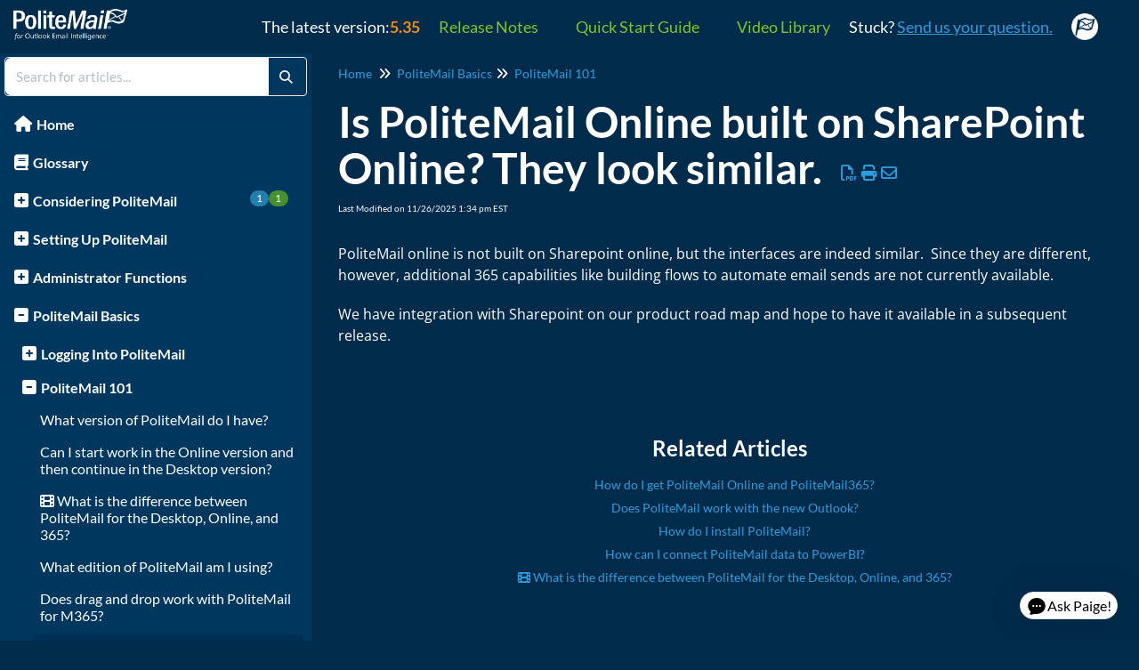

--- FILE ---
content_type: text/html; charset=UTF-8
request_url: https://help.politemail.com/help/it-looks-like-politemail-online-is-built-on-sharepoint-online-or-just-copied-the-style-if-it-is-spo-does-this-give-us-more-365-capabilities-like-building-flows-to-automate-email-sends
body_size: 31241
content:
	<!DOCTYPE html>

<html lang='en'>
	<head>
		<meta http-equiv="X-UA-Compatible" content="IE=edge" />
		<title>Is PoliteMail Online built on SharePoint Online?  They look similar. | PMKB</title>
		<meta charset="UTF-8" />
		<meta name="viewport" content="width=device-width, initial-scale=1.0">
		<meta name="description" content="PoliteMail online is not built on Sharepoint online, but the interfaces are indeed similar.">
    <link rel="icon" href="https://dyzz9obi78pm5.cloudfront.net/app/image/id/647762cbac6e49329a7da695/n/favicon-32x32.png">
		<link rel="stylesheet" href="https://d3s179bfexmwfe.cloudfront.net/min/css/koFontawesome-3c612f865d.css" type="text/css">
            <link rel="stylesheet" href="https://d3s179bfexmwfe.cloudfront.net/min/css/ko-9a938c79b7.css" type="text/css">
		<link href="https://d1whm9yla4elqy.cloudfront.net/lato/lato.css" rel="stylesheet" type="text/css"><link href="https://d1whm9yla4elqy.cloudfront.net/open-sans/open-sans.css" rel="stylesheet" type="text/css">
		<style type="text/css">.hg-minimalist-theme.hg-2column-layout .slideout-menu{background-color:#00375e}.hg-site .hg-header{background-color:#002b4a}.hg-widget-page .pager{background-color:#002b4a}.hg-minimalist-theme .level-0 > .category-link-container:hover, .hg-minimalist-theme .level-0 > .category-link-container.active, .hg-minimalist-theme .documentation-outter-list > .article-container:hover, .hg-minimalist-theme .documentation-outter-list > .article-container.active, .hg-minimalist-theme .documentation-outter-list > .article-container .article-link:hover, .hg-minimalist-theme .documentation-outter-list > .article-container .article-link.active, .hg-minimalist-theme .documentation-categories .level-0 > .category-link-container a:hover, .hg-minimalist-theme .documentation-categories li.active, .hg-minimalist-theme .category-link-container.active, .hg-minimalist-theme .documentation-categories .article-container:hover, .hg-minimalist-theme .documentation-categories li a:hover, .hg-minimalist-theme .category-link-container:hover{background-color: rgb(-10,45,84)}.hg-site > .navbar{color:#ffffff}.navbar-default .navbar-nav > li > a.hg-header-link{color:#ffffff}.toc-toggle{color:#ffffff}.navbar-default .navbar-toggle:before{color:#ffffff}.cat-icon{color:#00497d}.home-icon{color:#00497d}.alt-icon{color:#00497d}.form-group.focus .form-control{color:#00497d}.form-group.focus .select2-search input[type=text]{color:#00497d}.hg-site:not(.hg-modern-theme) .documentation-categories li a{color:#ffffff}.documentation-article h1, .cke_editable h1{color:#212121}.documentation-article h2, .cke_editable h2{color:#212121}.documentation-article h3, .cke_editable h3{color:#212121}.documentation-article h4, .cke_editable h4{color:#212121}.documentation-article h5, .cke_editable h5{color:#212121}.documentation-article h6, .cke_editable h6{color:#212121}.documentation-article h7, .cke_editable h7{color:#212121}.navbar-default{border-bottom-color:#7f9bae}.documentation-outter-list > .article-container{border-bottom-color:#7f9bae}.level-0{border-bottom-color:#7f9bae}.article-container:hover{background-color:rgb(20,75,114) }.category-link-container:hover{background-color:rgb(20,75,114) }.documentation-categories li a:hover{background-color:rgb(20,75,114) }.category-link-container.active{background-color:rgb(20,75,114) }.documentation-categories li.active{background-color:rgb(20,75,114) }.form-control:focus{border-color:#00497d }.select2-search input[type=text]:focus{border-color:#00497d }.btn-danger{background-color:#00497d }.hg-ratings .hg-helpful{color:#00497d }.hg-search-bar input:focus + .input-group-btn .btn{border-color:#00497d }.hg-minimalist-theme a:not(.btn):hover, .hg-minimalist-theme a:not(.btn):hover, .hg-minimalist-theme a:not(.btn):focus{color:#00497d }.faq-cat-container:hover a{color:#00497d }.ko-article-actions a{color:#00497d }.faq-cat-panel:hover{border-color:#00497d }.btn-success{color:#ffffff }.btn-primary{color:#ffffff }.btn-danger{color:#ffffff }.btn-success:hover{color:#ffffff }.btn-primary:hover{color:#ffffff }.btn-danger:hover{color:#ffffff }.navbar-default .navbar-toggle:hover:before, .navbar-default .navbar-toggle:focus:before{color:#ffffff }.btn-success{background-color:rgb(0,73,125) }.btn-primary{background-color:rgb(0,73,125) }.hg-ratings .hg-unhelpful{color:rgb(0,73,125) }.hg-minimalist-theme a:not(.btn){color:rgb(-40,33,85) }.btn-primary:hover{background-color:rgb(20,93,145) }.btn-primary:focus{background-color:rgb(20,93,145) }.btn-primary:active{background-color:rgb(20,93,145) }.btn-success:hover{background-color:rgb(20,93,145) }.btn-success:focus{background-color:rgb(20,93,145) }.btn-success:active{background-color:rgb(20,93,145) }.hg-ratings .hg-unhelpful:hover{color:rgb(20,93,145) }.ko-article-actions a:hover{color:rgb(20,93,145) }.pager li>a:hover, .pager li>span:hover, .pager li>a:focus, .pager li>span:focus{background-color:rgb(20,93,145) }.btn-danger:hover{background-color:rgb(20,93,145) }.btn-danger:focus{background-color:rgb(20,93,145) }.btn-danger:active{background-color:rgb(20,93,145) }.hg-ratings .hg-helpful:hover{color:rgb(20,93,145) }.documentation-article h1, .cke_editable h1{font-family:Lato;font-size:48px;font-weight:700;}.documentation-article h2, .cke_editable h2{font-family:Lato;font-size:42px;font-weight:700;}.documentation-article h3, .cke_editable h3{font-family:Lato;font-size:36px;font-weight:700;}.documentation-article h4, .cke_editable h4{font-family:Lato;font-size:30px;font-weight:700;}.documentation-article h5, .cke_editable h5{font-family:Lato;font-size:24px;font-weight:700;}.documentation-article h6, .cke_editable h6{font-family:Lato;font-size:18px;font-weight:700;}.documentation-article h7, .cke_editable h7{font-family:Lato;font-size:12px;font-weight:700;}.hg-article-body, .hg-article-body p, .cke_editable, .cke_editable p{font-family:Open Sans;font-size:16px;font-weight:400;}.hg-site .hg-project-name, body{font-family:Lato;}/******************************************************** General structure ****************************/
/* define most colors */
:root {
  --primary-color: #1d284f;
  --secondary-color: #f8b88b;
  --text-links-color: #2d9ddd;
  --border-color: #dcdcdc;
  --border-hover-color: #b3b3b3;
  --box-shadow-color: #aeaeae;
  --toc-border-color: #ddd;
  --input-border-color: #E6E6E6;
  --image-caption-link-color: #F6A267;
  --input-focus-color: #378DFF;
  --white: #ffffff;
  /* the styles associated with these colors are commented out by default */
  --toc-box-shadow-color: #F8F4F1;
  --toc-category-hover-color: #f2e9e3;
  --toc-article-hover-color: #e8e8e8;
}
/* smooth article resizing on TOC open/close */ 
.hg-minimalist-theme #ko-article-cntr {
  transition: all 300ms ease-in-out;
  width: 100%;
}
/* hide right col when TOC open */
.hg-minimalist-theme #ko-article-cntr.slideout-panel-left.open+.col-lg-3.visible-lg.right-column {
  opacity: 0;
  visibility: hidden;
}
/* size and position right column if in use */
.hg-minimalist-theme.hg-3column-layout .right-column {
  top: 65px;
  padding-right: 35px;
  z-index: 2;
  max-width: calc((100vw - 920px) / 2);
  transition: all 200ms ease-in-out;
  opacity: 1;
}
/* make sure footer is full width */
.hg-minimalist-theme.hg-3column-layout .ko-site-footer {
  width: 100%;
}
/* self clear page contents */
.documentation-body::after {
  content: "";
  display: table;
}
/* site background */
.hg-minimalist-theme .documentation-body {
  background: #002b4a;
}
.hg-site {
  background: #002b4a;
}

/******************************************************** Font overrides *************************/
/* color for <h1> */
.hg-minimalist-theme .documentation-article h1 {
  color: var(--white);
}
/* article content h2 size */
.documentation-article h2 {
  font-size: 28px;
}
/* article content h3 size */
.documentation-article h3 {
  font-size: 24px;
}
/* article content h4 size */
.documentation-article h4 {
  font-size: 18px;
}
/* default color of <a> text (links) */
.hg-minimalist-theme a:not(.btn),
a:not(.btn) {
  color: var(--text-links-color);
}
/* remove bottom margin from <p> in article content */
.documentation-article p {
  margin-bottom: 0;
}
/* force default font size for blockquote */
blockquote {
  font-size: inherit;
}
/* override default font size for homepage search bar */
.hg-minimalist-theme .ko-large-search input.form-control {
  font-size: 15px;
}

/******************************************************** Topic Category styles **********************/
/* remove top border, bottom margin from title container */
.hg-minimalist-theme .topics-top-wrapper {
  border-bottom: none;
  margin-bottom: 0px;
}
/* remove border, add padding for topic articles */
.hg-minimalist-theme .topics-articles .hg-article-body,
.hg-minimalist-theme .hg-category-page .hg-article-body {
  border-bottom: none;
  padding-bottom: 40px;
}
/* change quick links styles */
.hg-minimalist-theme  .topic-toc-item {
  margin-bottom: 10px;
  display: list-item;
  line-height: 1.2;
}
/* normalize header spacing */
.hg-minimalist-theme .topics-articles .hg-article-header {
  margin: 20px 0;
}
/* add more space between collapsed article headers */
.hg-minimalist-theme .topics-articles .hg-article-header.ko-collapse-trigger {
  margin: 0;
}
/* shrink expand / collapse icons */
.hg-minimalist-theme .topics-articles .hg-article-title > i {
  font-size: 20px;
  line-height: 26px;
  vertical-align: top;
}
/* indent and add spacing around collapsed article content */
.hg-minimalist-theme .topics-articles .ko-collapse-article {
  margin-left: 30px;
  padding-bottom: 20px;
}
/* remove padding between topic articles */
.hg-minimalist-theme .topics-articles .hg-article-body {
  padding-bottom: 0px;
}
/* topic article <h2> size */
.documentation-article .topics-articles h2.hg-article-title {
  font-size: 24px;
}
/* topic article <h3> size */
.documentation-article .topics-articles h3 {
  font-size: 18px;
}
/* topic article <h4> size */
.documentation-article .topics-articles h4 {
  font-size: 16px;
}

/******************************************************** Default Category Styles *********************/
/* add top and bottom margin to category panels */
.hg-minimalist-theme .category-list {
  margin-bottom: 40px;
  margin-top: 40px;
}
/* remove bottom border from title */
.hg-minimalist-theme .faq-header {
  border-bottom: none;
}
/* remove right margin from category description */
.hg-minimalist-theme .faq-top-description {
  margin-right: 0;
}
/* change category panels into 2x2 grid */
.hg-minimalist-theme .faq-nav-content .category-list {
  display: grid;
  grid-template-columns: repeat(auto-fit, minmax(400px, 1fr));
  gap: 20px;
  grid-auto-rows: 1fr;
}
/* get rid of psuedo html elements */
.hg-minimalist-theme .faq-nav-content .category-list .clear-left,
.hg-minimalist-theme .faq-nav-content .category-list .clear-both {
  display: none !important;
}
/* style category panels */
.hg-minimalist-theme .faq-nav-content .faq-cat-container,
.hg-minimalist-theme .faq-nav-content .faq-cat-panel-container {
  margin-left: 0;
  margin-right: 0;
  width: auto;
  border: 1px solid var(--border-color);
  border-radius: 4px;
  transition: all .2s ease-in-out;
  backface-visibility: hidden;
}
/* hover effect for category panels */
.hg-minimalist-theme .faq-nav-content .faq-cat-container:hover,
.hg-minimalist-theme .faq-nav-content .faq-cat-panel-container:hover {
  background-color: var(--white);
  box-shadow: 2px 4px 4px var(--box-shadow-color);
  transform: scale(1.01) translateZ(0);
}
/* subcategory panel display tweaks */
.hg-minimalist-theme .faq-nav-content .faq-cat-panel-container {
  padding: 0;
}
.hg-minimalist-theme .faq-nav-content .faq-cat-panel {
  border: none;
  box-shadow: none;
  border-radius: 4px;
}
/* subcategory content-list display tweaks */
.hg-minimalist-theme .category-list.faq-content-list {
  margin-bottom: 0;
}
.hg-minimalist-theme .faq-content-list-container {
  width: auto;
  padding: 0;
}
.hg-minimalist-theme .faq-content-list-container .category-header {
  border-bottom: none;
  margin-bottom: 10px;
}
.hg-minimalist-theme .faq-nav-content .article-block div {
  margin-left: 0;
}
/* add bottom margin to list of articles */
.hg-minimalist-theme .faq-nav-content {
  margin-bottom: 40px;
}
/* remove right margin from category title */
.hg-minimalist-theme .faq-header {
  margin-right: 0;
}
/* hide <h2>Articles</h2> from default categories */
.hg-minimalist-theme .faq-nav-content h2 {
  display: none;
}
/* Force main area to be full width */
.hg-minimalist-theme .hg-category-page .category-list .col-md-6.col-lg-4 {
  width: 100% !important;
}
/* adjust position of subscribe button */
.hg-minimalist-theme .ko-cat-sub-cntr {
  margin-top: 12px;
  margin-right: 0;
}
/* apply hover effects to subscribe button */
.hg-minimalist-theme .btn.btn-default.ko-cat-sub {
  border: 1px solid var(--border-hover-color);
  transition: all .1s ease-in-out;
  backface-visibility: hidden;
}
.hg-minimalist-theme .btn.btn-default.ko-cat-sub:hover {
  box-shadow: 1px 2px 2px var(--box-shadow-color);
  transform: scale(1.01) translateZ(0);
}

/******************************************************** Table of Contents ***********/
/* add border and box-shadow to TOC */
.hg-minimalist-theme.hg-2column-layout .slideout-menu {
  display: block;
  padding: 0;
  box-shadow: none;
  border: 1px solid var(--toc-border-color);
  border-radius: 0 4px 0 0;
  /*background-color: var(--toc-box-shadow-color);*/
  left: -360px;
  transition: all 300ms ease-in-out;
}
/* remove TOC padding */
.hg-minimalist-theme .hg-site-body .documentation-outter-list {
  padding: 0;
}
/* style top level content */
.hg-minimalist-theme .documentation-categories li.level-0,
.hg-minimalist-theme .documentation-outter-list > .article-container {
  border-bottom: 0;
  padding: 0;
  margin-right: 0;
  margin-top: 0;
  margin-bottom: 0;
}
/* style child content containers */
.hg-minimalist-theme .documentation-categories li {
  margin-right: 5px;
  margin-top: 5px;
  margin-bottom: 5px;
}
.hg-minimalist-theme .documentation-categories li.level-0 > .category-link-container,
.hg-minimalist-theme .documentation-outter-list > .article-container {
  padding: 5px 10px;
}
/* style top level articles */
.hg-minimalist-theme .documentation-outter-list > .article-container .article-link {
  padding: 0 5px;
  line-height: 33px;
}
/* background color override for active and hovered child content */
.hg-minimalist-theme .documentation-categories li.active,
.hg-minimalist-theme .category-link-container.active,
.hg-minimalist-theme .documentation-categories .article-container:hover,
.hg-minimalist-theme .documentation-categories li a:hover,
.hg-minimalist-theme .category-link-container:hover {
  /*background-color: var(--toc-article-hover-color);*/
}
/* background color override for active and hovered top level content */
.hg-minimalist-theme .level-0 > .category-link-container:hover,
.hg-minimalist-theme .level-0 > .category-link-container.active,
.hg-minimalist-theme .documentation-outter-list > .article-container:hover,
.hg-minimalist-theme .documentation-outter-list > .article-container.active,
.hg-minimalist-theme .documentation-outter-list > .article-container .article-link:hover,
.hg-minimalist-theme .documentation-outter-list > .article-container .article-link.active {
  /*background-color: var(--toc-category-hover-color);*/
  border-radius: 0;
}
.hg-minimalist-theme .documentation-categories .level-0 > .category-link-container a:hover {
  /*background-color: var(--toc-category-hover-color);*/
}
/* override default toc slideout behavior */
.hg-minimalist-theme #ko-article-cntr.slideout-panel.open {
  transform: translateX(360px);
  width: calc(100% - 360px);
}
/* Change TOC chevron-right to plus-square */
.hg-minimalist-theme .documentation-categories .fa-chevron-right:before {
  content: "\f0fe" !important;
}
/* Change TOC chevron-down to minus-square */
.hg-minimalist-theme .documentation-categories .fa-chevron-down:before {
  content: "\f146" !important;
}
/* make icons slightly larger */
.hg-minimalist-theme .cat-icon, .hg-minimalist-theme .home-icon, .hg-minimalist-theme .alt-icon {
  padding: 8px 0 0 6px;
  font-size: 18px;
}
/* override default box shadow when side TOC is open */
.hg-minimalist-theme .documentation-categories.slideout-menu.open {
  box-shadow: 2px 4px 4px var(--box-shadow-color);
  left: 0;
}

/********************************************************* Modals ********************/
/* adjust input border width in modals */
.hg-minimalist-theme .modal .form-control {
  border-width: 1px;
}

/********************************************************* PDF Adjustments ***********/
/* hide .pdf-header outside of actual PDFs */
.hg-minimalist-theme .pdf-header {
  display: none;
}
/* show .pdf-header in actual PDFs */
.hg-minimalist-theme .hg-pdf .pdf-header {
  display: block;
}
/* height of image in .pdf-header */
.hg-minimalist-theme .hg-pdf .pdf-header img {
  height: 80px;
}

/******************************************************** Homepage Top and General */
/* get rid of background banner and add some padding to top of homepage */
.hg-minimalist-theme .ko-homepage-top {
  background: none;
  padding-top: 2em;
  padding-bottom: 0em;
}
/* make sure category title is clickable */
.hg-minimalist-theme .hg-home-page .category-header {
  z-index: 2;
}
/* change default color for homepage title */
.hg-minimalist-theme .ko-homepage-top .hg-article-title {
  font-weight: normal;
  color: var(--white);
  font-size: 22px;
}

/******************************************************** Content Lists */
/* tweak padding and line heights */
.hg-minimalist-theme .stat-list {
  line-height: 1.3;
  font-size: 14px;
  margin-left: 1px;
}
.hg-minimalist-theme .stat-list li {
  padding: 4px 0;
}
/* remove bottom border from page title */
.hg-minimalist-theme .page-header {
  border-bottom: none;
}
/* remove border above "see more..." */
.hg-minimalist-theme .list-action {
  border-top: none;
}
/* correct margin and padding for content lists on homepage */
.hg-minimalist-theme .homepage-widgets {
  margin: 2em -15px;
}
.hg-minimalist-theme .homepage-widgets .col-md-4.col-sm-6 {
  padding-left: 15px;
}

/******************************************************** Search Bar */
/* remove border from individual search bar elements */
.hg-minimalist-theme .hg-search-bar input.form-control,
.hg-minimalist-theme .input-group-btn .btn,
.hg-minimalist-theme .input-group-btn .btn:hover,
.hg-minimalist-theme .hg-search-bar input.form-control:focus,
.hg-minimalist-theme .input-group-btn .btn:focus,
.hg-minimalist-theme .input-group-btn .btn-default.dropdown-toggle:active,
.hg-minimalist-theme .input-group-btn .btn-default.dropdown-toggle:focus {
  border: none;
}
/* add border to outer search bar */
.hg-minimalist-theme .hg-search-bar .input-group {
  border: 1px solid var(--input-border-color);
  border-radius: 4px;
  transition: border .25s linear,color .25s linear,background-color .25s linear;
}
/* remove background color from search button */
.hg-minimalist-theme .input-group-btn .btn {
  background: none;
}
/* adjust color and sizing for the refine button */
.hg-minimalist-theme .input-group-btn .btn-default.dropdown-toggle {
  color: var(--primary-color);
  font-size: 16px;
  border: none;
}
/* restyle the dropdown caret */
.hg-search-bar .category-dropdown .dropdown-toggle .caret {
  border: none;
  display: inline;
  font-family: 'Font Awesome 6 Pro';
  font-weight: 300;
  font-size: 14px;
}
.hg-search-bar .category-dropdown .dropdown-toggle .caret::before {
  content: "\f0d7";
}
/* change font color and remove border for search button */
.hg-minimalist-theme span.input-group-btn .btn-default,
.hg-minimalist-theme span.input-group-btn .btn-default:hover {
  color: var(--input-border-color);
  border-left: none;
}
.hg-minimalist-theme .ko-large-search input.form-control,
.hg-minimalist-theme .hg-search-bar input.form-control {
  border-right: none;
}
/* add box-shadow to search bar */
.hg-minimalist-theme .input-group {
  box-shadow: 0px 2px 20px rgba(0, 0, 0, 0.05);
}
/* remove box shadow from type-ahead suggestion box */
.hg-minimalist-theme .navbar-collapse.in .input-group,
.hg-minimalist-theme .navbar-collapse.collapsing .input-group {
  box-shadow: none;
}
/* handle styles for showing/hiding type-ahead suggestion box */
.hg-minimalist-theme #navbar-collapse.in,
.hg-minimalist-theme #navbar-collapse.collapsing {
  margin-bottom: 0;
  padding: 10px;
  border-radius: 0px 0px 4px 4px;
  box-shadow: 0px 10px 20px -8px #ccc;
}

/******************************************************** Search Pages */
/* adjust bottom spacing page titles and containers */
.hg-minimalist-theme .recommended-container h2,
.hg-minimalist-theme .hg-contact-form-container h2,
.hg-minimalist-theme .hg-article-search {
  margin-bottom: 40px;
}
/* add bottom margin to search controls */
.hg-minimalist-theme .ko-srch-meta-cntr {
  margin-bottom: 20px;
}
/* add more top margin to full search results */
.hg-minimalist-theme #homepage-search-form .hg-article-search {
  margin-top: 20px;
}
/* remove bottom spacing from recommended article titles */
.hg-minimalist-theme .hg-article-search h4 {
  margin-bottom: 0;
}
/* increase space between article results */
.hg-minimalist-theme .hg-article-search li {
  margin-bottom: 25px;
}
/* adjust size/spacing of article meta data */
.hg-minimalist-theme .hg-article-info {
  font-size: 12px;
  margin-bottom: 5px;
}
/* add spacing after article blurbs */
.hg-minimalist-theme .hg-article-blurb {
  margin-bottom: 25px;
}
/* make last modified text for recommended articles smaller */
.hg-minimalist-theme .hg-article-search .hg-date {
  font-size: 14px;
}
/* adjust font size and line height for contact form labels */
.hg-minimalist-theme .hg-contact-form-container label {
  font-size: 18px;
  line-height: 1.3;
}
/* decrease width of contact form field borders */
.hg-minimalist-theme .hg-contact-form-container .form-control {
  border: 1px solid #bdc3c7;
}
/* update colors for the results paging buttons */
.hg-minimalist-theme .ko-search-pager li.current {
  background: var(--primary-color);
}
.hg-minimalist-theme div.ko-search-pager .pull-left:not(.current) a:not(.btn) {
  color: var(--primary-color);
}
.hg-minimalist-theme div.ko-search-pager .pull-left:not(.current) a:not(.btn):hover {
  color: var(--secondary-color);
}

/******************************************************** Tables ***************************************/
/* adjust table header cell styles */
.table-bordered > thead > tr > th {
  background-color: var(--primary-color);
  color: var(--white);
  padding-left: 1em;
}
/* give left aligned cells some left padding */
.table-bordered>tbody>tr>td,
.table-bordered>tfoot>tr>td,
table.table-bordered tr td[style*="text-align: left"] {
  padding-left: 1em;
}
/* Set color for alternating row background */
.table-striped>tbody>tr:nth-child(odd)>td, .table-striped>tbody>tr:nth-child(odd)>th {
background-color: #00375e;
}

/******************************************************** Article HTML ***************************************/
/* add some padding to line items */
.hg-article-body ol li {
  padding: 10px 0;
}
/* first level - use regular numeric decimals  */
.hg-article-body ol {
  list-style-type: decimal;
}
/* second level - use lowercase alphabetic */
.hg-article-body ol > li > ol {
  list-style-type: lower-alpha;
}
/* third level - use lowercase Roman numerals */
.hg-article-body ol > li > ol > li > ol {
  list-style-type: lower-roman;
}
/* optional .article-block styles */
.article-block div {
  margin-left: 20px;
  font-size: 15px;
  line-height: 1.2;
}
/* default margin for <p> in lists */
.hg-article-body ul p,
.hg-article-body ol p {
  margin: 20px 0 0;
}
/* give more top space to article ratings */
.hg-minimalist-theme .hg-ratings {
  margin-top: 15px;
}
/* space out the article rating thumbs */
.hg-minimalist-theme .hg-ratings .hg-helpful {
  margin-right: 20px;
}
/* styles for check-list bullet points */
ul.check-list {
  list-style: none;
  padding-left: 0;
}
ul.check-list li {
  position: relative;
  padding-left: 1.5em;
}
ul.check-list li:before {
  font-family: 'FontAwesome';
  content: "\f00c" !important;
  padding-right: 0.5em;
  font-size: smaller;
  color: green;
}
/* remove top border from comment form */
.hg-minimalist-theme #hg-comment-form {
  border-top: none;
}


/******************************************************** List pages ************/
/* remove top border from glossary page */
.hg-minimalist-theme .glossary-letter ~ .glossary-letter {
  border-top: none;
}
/* left align article lists */
.hg-minimalist-theme .hg-widget-page .ko-content-cntr ol {
  padding-inline-start: 20px;
}

/******************************************************** Alert boxes ***********/
/* give alerts, wells, <pre> some top margin */
.alert, .well, pre {
  margin-top: 20px;
}
/* icon styling for all alerts */
.alert::before {
  display: block;
  width: 65px;
  height: 60px;
  float: left;
  margin-top: 0px;
  font-size: 48px;
  font-weight: 900;
  font-family: 'Font Awesome 6 Pro';
  -moz-osx-font-smoothing: grayscale;
  font-style: normal;
  font-variant: normal;
  line-height: 60px;
  text-rendering: auto;
  content: none !important;
}
/* danger alert styling */
.alert.alert-danger {
  background: #F4E2E2;
  border: 1px solid #E6ADA9;
}
.alert.alert-danger:before {
  content: "\f071";
  color: #f8918b;
}
/* info alert styling */
.alert.alert-info {
  background: #F0F7FD;
  border: 1px solid #69B2F0;
}
.alert.alert-info:before {
  content: "\f05a";
  color: #97c4ed;
}
/* success alert styling */
.alert.alert-success {
  background: #F8FBF9;
  border: 1px solid #BDDCBC;
}
.alert.alert-success:before {
  content: "\f058";
  color: #9bdbae;
}
/* warning alert styling */
.alert.alert-warning {
  background: #FDF9E6;
  border: 1px solid #FBD9A4;
}
.alert.alert-warning:before {
  content: "\f8fa";
  color: #ffcc7a;
}
/* remove top margin from <p> tags in alerts */
.alert.alert-info p,
.alert.alert-success p,
.alert.alert-warning p,
.well p {
  margin-top: 0;
}
/* make sure there is vertical room icons in alerts */
.alert.alert-info,
.alert.alert-success,
.alert.alert-danger,
.alert.alert-warning {
  min-height: 90px;
}
/* Offset lists that are within alert divs */
.alert ul,
.alert ol {
  margin-left: 75px;
}

/******************************************************************************* Image Captions *****/
/* Set dark background for captions */
.hg-minimalist-theme .documentation-article .fr-img-caption .fr-img-wrap>span {
  background: var(--primary-color);
}
/* Remove border for image captions */
.hg-minimalist-theme .documentation-article span.fr-img-caption {
  border: none;
}
/* Fix hyperlinks in image captions, now that we have the dark background */
.hg-minimalist-theme span.fr-inner a {
  color: var(--image-caption-link-color);
  text-decoration: none;
}
/* Image caption hyperlinks should be a different color and underlined on-hover */
.hg-minimalist-theme .fr-inner a:hover {
  color: var(--secondary-color);
  text-decoration: underline;
}

/********************************************* Back to top snippet styling */
/* basic styles */
.back-to-top {
  background-color: #fff;
  margin: 0;
  position: fixed;
  bottom: 100px;
  right: 45px;
  width: 55px;
  height: 45px;
  z-index: 100;
  text-decoration: none;
  text-align: center;
  border-radius: 4px;
  border: 1px solid #acacac;
  box-shadow: 1px 3px 3px var(--box-shadow-color);
  visibility: hidden;
  opacity: 0;
  transition: all .2s ease-in-out;
}
/* make visible when scrolled down on page */
.back-to-top.visible {
  visibility: visible;
  opacity: 1;
}
/* icon styles */
.back-to-top i {
  font-size: 45px;
  color: #3a3a3a;
}
/* mouse effect styles */
.back-to-top:hover,
.back-to-top:active,
.back-to-top:focus {
  color: var(--white);
}

/********************************************* Miscellaneous */
/* optional .margin-top-20 class */
.hg-minimalist-theme .margin-top-20 {
  margin-top: 20px;
}
/* panels within the right column */
.hg-minimalist-theme .right-col-panel {
  border-radius: 4px;
}
.hg-minimalist-theme .right-col-panel .panel-heading {
  color: var(--white);
  background: var(--primary-color);
  border-radius: 4px 4px 0 0;
}
/* Add styles for in article TOC snippet to work*/
.hg-minimalist-theme .toc-top {
  background-color: #f5f5f5;
  border: 1px solid #e3e3e3;
  border-radius: 4px;
  box-shadow: 0 1px 1px rgba(0, 0, 0, 0.05) inset;
  margin-bottom: 20px;
  min-height: 20px;
  padding: 5px 30px;
}
/* In article TOC snippet style */
.hg-minimalist-theme .toc-anchor {
  display: block;
  height: 140px;
  margin-top: -140px;
  visibility: hidden;
}
/* remove bottom border for articles */
.hg-minimalist-theme .hg-article-body {
  border-bottom: none;
}
.ko-content-cntr .pager {
  margin-top: 40px;
} 

/* accessibility focus indicators */
a:focus-visible,
button:focus-visible,
select:focus-visible,
input[type="text"]:focus-visible,
input[type="file"]:focus-visible,
input[type="email"]:focus-visible,
input[type="checkbox"]:focus-visible,
input[type="radio"]:focus-visible,
.form-control:focus-visible,
.nav > li > a:focus-visible,
.nav > li.disabled > a:focus-visible,
.nav .open > a:focus-visible,
.nav-tabs > li.active > a:focus-visible,
.nav-tabs.nav-justified > .active > a:focus-visible,
.nav-pills > li.active > a:focus-visible,
.nav-tabs-justified > .active > a:focus-visible,
.navbar-brand:focus-visible,
.navbar-toggle:focus-visible,
.navbar-default .navbar-brand:focus-visible,
.navbar-default .navbar-nav > li > a:focus-visible,
.navbar-default .navbar-nav > .active > a:focus-visible,
.navbar-default .navbar-nav > .disabled > a:focus-visible,
.navbar-default .navbar-toggle:focus-visible,
.navbar-default .navbar-nav > .open > a:focus-visible,
.navbar-default .btn-link:focus-visible,
.navbar-default .btn-link[disabled]:focus-visible,
fieldset[disabled] .navbar-default .btn-link:focus-visible,
.navbar-inverse .navbar-brand:focus-visible,
.navbar-inverse .navbar-nav > li > a:focus-visible,
.navbar-inverse .navbar-nav > .active > a:focus-visible,
.navbar-inverse .navbar-nav > .disabled > a:focus-visible,
.navbar-inverse .navbar-toggle:focus-visible,
.navbar-inverse .navbar-nav > .open > a:focus-visible,
.navbar-inverse .btn-link:focus-visible,
.navbar-inverse .btn-link[disabled]:focus-visible,
fieldset[disabled] .navbar-inverse .btn-link:focus-visible,
a.label:focus-visible,
.label-default[href]:focus-visible,
.label-primary[href]:focus-visible,
.label-success[href]:focus-visible,
.label-info[href]:focus-visible,
.label-warning[href]:focus-visible,
.label-danger[href]:focus-visible,
.close:focus-visible,
.back-to-top:focus-visible,
html .author-bar .ko-editor-nav-right .dropdown > a:focus-visible,
.hg-minimalist-theme .ko-slideout-left-toggle:focus-visible,
.hg-minimalist-theme .ko-slideout-right-toggle:focus-visible,
.hg-minimalist-theme .ko-large-search input.form-control:focus-visible
button.btn.btn-success:focus-visible,
button.btn.btn-primary:focus-visible,
button.btn.btn-default:focus-visible,
button.btn.btn-warning:focus-visible,
button.btn.btn-danger:focus-visible,
button.btn.btn-info:focus-visible,
a.btn.btn-success:focus-visible,
a.btn.btn-primary:focus-visible,
a.btn.btn-default:focus-visible,
a.btn.btn-warning:focus-visible,
a.btn.btn-danger:focus-visible,
a.btn.btn-info:focus-visible,
.btn-success:focus-visible,
.form-control.ui-autocomplete-input:focus-visible
{
  outline: 2px solid var(--input-focus-color);
  outline-offset: 1px;
}
.hg-minimalist-theme .hg-search-bar .input-group:focus-within:not(:focus-visible)
{
  box-shadow: 0 0 0 2px var(--input-focus-color);
}


/********************************************************************* 404 page ***********************/
/* remove top border */
.hg-minimalist-theme .error-page-top {
  border: none;
}

/********************************************************************* No access page *****************/
/* vertically center h4 */
.hg-site-login .alert h4 {
  margin-top: 10px;
}
/* remove duplicate icon */
.hg-site-login .alert h4 i {
  display: none;
}

/********************************************************************* Screen size specific adjustments ***************/
/* will apply to screen widths narrower than 1474px */
@media (max-width: 1473px) {
  /* shrink main content area */
  .hg-minimalist-theme.hg-3column-layout:not(.hg-home-page) .ko-content-cntr {
    max-width: 700px;
  }
  /* expand right col size */
  .hg-minimalist-theme.hg-3column-layout .right-column {
    max-width: calc((100vw - 720px) / 2);
  }
}
/* will apply to screen widths narrower than 992px */
@media (max-width: 991px) {
  .hg-minimalist-theme #ko-article-cntr.slideout-panel.open {
    width: 100%;
  }
}
/* will apply to screen widths wider than 575px, not narrower */
@media (min-width: 576px) {
  .hg-minimalist-theme .hg-home-page .category-list>div {
    width: 50%;
    float: left;
  }
  .hg-minimalist-theme .category-img {
    max-width: 50%;
  }
}
/* will apply to screen widths wider than 767px */
@media(min-width:768px) {
  .hg-minimalist-theme .lead,
  .hg-minimalist-theme .lead p {
    font-size: 30.01px !important
  }
}
/* will apply to screen widths wider than 991px */
@media (min-width: 992px) {
  .hg-minimalist-theme .hg-home-page .category-list>div {
    width: 25%;
  }
  .hg-minimalist-theme .category-img {
    max-width: 50%;
  }
}
/* Make top nav full width above always open TOC */
@media (min-width: 992px) {
    html .hg-minimalist-theme.toc-always-open .hg-header {
        transform: none !important; /* Prevent shifting */
        width: 100vw !important; /* Full width */
        left: 0;
    }
}
.navbar {
  z-index: 1500;
}
@media (min-width: 992px) {
    .toc-always-open .documentation-categories.slideout-menu {
        top: 54px !important;
    }
}
@media (min-width: 992px) {
    .is-author.toc-always-open .documentation-categories.slideout-menu {
        top: 87px !important;
    }
}
/* Set background color */
div#ko-article-cntr {
  background: #002b4a;
}
.hg-article {
  background: #002b4a;
}
.hg-minimalist-theme .cat-icon-panel .category-header, .cat-icon-panel .category-header {
  color: #ffffff;
}
.cke_editable h1, .cke_editable h2, .cke_editable h3, .cke_editable h4, .cke_editable h5, .cke_editable h6 {
  color: #000000 !important;
}
.hg-article {
  color: #ffffff;
}
.documentation-article h1, .documentation-article h2, .documentation-article h3, .documentation-article h4, .documentation-article h5, .documentation-article h6, .hg-minimalist-theme {
  color: #ffffff;
}
.row.ko-site-footer.text-center.xsize {
  color: #ffffff;
}
.fa-chevron-right::before, i.cat-icon.fa.fa-chevron-down, i.home-icon.fa.fa-book, i.home-icon.fa.fa-home {
  color: #ffffff;
}
.badge-new {
  opacity: unset;
}
.badge-updated {
  opacity: unset;
}
.hg-article-blurb, .hg-article-info, ::marker {
  color: #ffffff;
}
.hg-minimalist-theme .faq-nav-content .article-block div {
  color: #ffffff;
}
.ko-srch-result-cnt.col-sm-3 {
  color: #ffffff;
}
.hg-minimalist-theme div.ko-search-pager .pull-left:not(.current) a:not(.btn) {
  color: #ffffff;
}
/* remove border from TOC */
.hg-minimalist-theme.toc-always-open .documentation-categories {
  border: none;
}
/* make TOC smaller width */
div#ko-documentation-categories {
    max-width: 350px;
}
/* Editor-specific overrides */
.fr-view.documentation-article,
.fr-view.documentation-article h1,
.fr-view.documentation-article h2,
.fr-view.documentation-article h3,
.fr-view.documentation-article h4,
.fr-view.documentation-article p,
.fr-view.documentation-article li,
.fr-view.documentation-article strong, .fr-view.documentation-article ::marker {
  color: #000 !important;
}
.fr-view.documentation-article table.table-bordered.table-striped td, .fr-view.documentation-article table, .fr-view.documentation-article table li, .fr-view.documentation-article table ul, .fr-view.documentation-article table ::marker {
  color: #ffffff !important;
}
.fr-view.documentation-article .table-striped>tbody>tr:nth-child(odd)>td, .fr-view.documentation-article .table-striped>tbody>tr:nth-child(odd)>th {
background-color: #002b4a;
}
.fr-view.documentation-article .table-striped>tbody>tr:nth-child(even)>td, .fr-view.documentation-article .table-striped>tbody>tr:nth-child(even)>th {
  background-color: #00375e;
}
/* Top Navigation */
/* General navbar text and links */
.polite-nav {
  display: flex;
  align-items: center;
  gap: 1.5rem; /* consistent spacing between items */
  padding-right: 1rem;
  flex-wrap: wrap;
}

.polite-nav li {
  display: flex;
  align-items: center;
}

.polite-nav .nav-text {
  color: #ffffff;
  font-size: 18px;
  line-height: 1.2;
}

.polite-nav .highlight {
  color: #7fc529;
  font-weight: bold;
}

.polite-nav .nav-link {
  color: #7fc529;
  font-size: 18px;
  text-decoration: none;
  transition: color 0.2s ease;
}

.polite-nav .nav-link:hover {
  color: #a7e55a;
}

/* Login button hover effect */
.login-btn img {
  width: 30px;
  height: auto;
  transition: transform 0.2s ease, opacity 0.2s ease;
}

.login-btn:hover img {
  transform: scale(1.2);
  opacity: 0.8;
}

@media (max-width: 768px) {
  .polite-nav {
    flex-direction: column;
    align-items: flex-start;
    gap: 0.75rem;
  }
}
ul.nav.navbar-nav.navbar-right.polite-nav a {
    color: #7fc529;
}
/* Reduce size of homepage category boxes */
.hg-home-page .cat-icon-panel {
  max-height: 200px;
}
/* Set text color of glossary popovers */
.popover {
  color: #00375e !important;
}
/* homepage article lists link color */
.hg-home-page .stat-list li:not(.list-action) a {
 	color: #fff; 
}

/*Contact Us page*/
.hg-contact-page h2 {
  color: #fff; /*Text color for header*/
}
.hg-contact-page p {
  color: #000; /*Text color for text*/
}
.hg-contact-us-form {
background-color: #002b4a; /*Background color*/
}
/* Fix tables in editor */
.fr-view table:not(.table-striped) td {
    color: #000000 !important;
  
}
/* Make text visible on AI chatbot*/
#ko-ai-chatbot-btn {
  position: fixed;
  bottom: 24px;
  right: 24px;
  z-index: 9999;
  display: none;
  gap: 8px;
  align-items: center;
  cursor: pointer;
  box-shadow: 0 4px 45.5px 0 #0000001a;
  font-size: 16px;
  padding-block: 12px;
  padding-inline: 20px;
  background-color: #fff;
  border: 1px solid #e3e3e3;
  border-radius: 36px;
  will-change: transform;
  transition: 0.2s ease-in-out;
  -webkit-font-smoothing: antialiased;
  color: black;</style>
		<script type="text/javascript" charset="utf-8" src="https://d3s179bfexmwfe.cloudfront.net/min/js/kbJquery3-1c0e9d176a.js"></script>
		
		<link rel="canonical" href="https://help.politemail.com/help/it-looks-like-politemail-online-is-built-on-sharepoint-online-or-just-copied-the-style-if-it-is-spo-does-this-give-us-more-365-capabilities-like-building-flows-to-automate-email-sends" /><!-- Google tag (gtag.js) -->
<script async src="https://www.googletagmanager.com/gtag/js?id=G-2DHP5R8D55"></script>
<script>
  window.dataLayer = window.dataLayer || [];
  function gtag(){dataLayer.push(arguments);}
  gtag('js', new Date());

  gtag('config', 'G-2DHP5R8D55');
</script>
<script type="text/javascript">
    (function(c,l,a,r,i,t,y){
        c[a]=c[a]||function(){(c[a].q=c[a].q||[]).push(arguments)};
        t=l.createElement(r);t.async=1;t.src="https://www.clarity.ms/tag/"+i;
        y=l.getElementsByTagName(r)[0];y.parentNode.insertBefore(t,y);
    })(window, document, "clarity", "script", "tmj8y7ty0z");
</script>
		
        <script data-cookieconsent='statistics'>
          var _paq = window._paq = window._paq || [];
          
          
					_paq.push(['setCustomDimension', customDimensionId = '1', customDimensionValue = 'Reader (no login)'])
          _paq.push(['trackPageView']);
          _paq.push(['enableLinkTracking']);
          (function() {
          var u='//reporting-production.knowledgeowl.com/';
          _paq.push(['setTrackerUrl', u+'js/tracker.php']);
          _paq.push(['setSiteId', '381']);
          var d=document, g=d.createElement('script'), s=d.getElementsByTagName('script')[0];
          g.async=true; g.src=u+'js/tracker.php'; s.parentNode.insertBefore(g,s);
          })();
        </script>
        
	</head>
	<body class='hg-site hg-minimalist-theme  hg-article-page hg-basic-child-article hg-2column-layout toc-always-open'>
		
		
		
		<nav class="hg-header navbar navbar-default navbar-fixed-top" role="navigation">
	<div class="ko-nav-wrapper">
		<div class="navbar-header">
  <button type="button" class="ko-slideout-left-toggle"><i class="fa fa-bars fa-2x"></i></button>
  <a class="navbar-brand" href="/help" title="PMKB">
    <img class="documentation-logo-image" alt="Knowledge Base Logo" src="//dyzz9obi78pm5.cloudfront.net/app/image/id/68f6809d16285bb8df0956d6/n/politemail-logo-white-copy.png" />
  </a>
  <div class="hg-project-name">PMKB</div>
  <div class="nav-left-searchbar hidden-xs">
    <form action="/help/search" method="GET" class="hg-search-bar">
	<div class="input-group">
				<input type="search" role="search" title="Search" aria-label="Search for articles" class="form-control" placeholder='Search for articles...' name="phrase" />
		<span class="input-group-btn"><button class="btn btn-default" title="Search" name="Search" aria-label="Search" type="submit"><i class="fa fa-search"></i></button></span>
	</div>
</form>
  </div>
  <button type="button" class="navbar-toggle toc-toggle pull-left clear-left" data-toggle="collapse" data-target=".documentation-categories">
    <span class="sr-only">Table of Contents</span>
    <span class="browse">Table of Contents</span>
    <span class="icon-bar"></span>
    <span class="icon-bar"></span>
    <span class="icon-bar"></span>
  </button>
  
  <button type="button" class="navbar-toggle" data-toggle="collapse" data-target=".navbar-collapse">
    <span class="sr-only">Toggle navigation</span>
    <span class="icon-bar"></span>
    <span class="icon-bar"></span>
    <span class="icon-bar"></span>
  </button>
</div>

<div class="navbar-collapse collapse" id="navbar-collapse">
  
  <ul class="nav navbar-nav navbar-right polite-nav">
    <li><span class="nav-text">The latest version:</span></li>
    <li><span class="nav-text highlight" style="color: #ff8f00";>5.35</span></li>
    <li><a href="/help/release-notes" class="nav-link">Release Notes</a></li>
    <li><a href="https://dyzz9obi78pm5.cloudfront.net/app/image/id/62e973092661f7334370ef9c/n/quick-start-guide-v5-2207.pdf" class="nav-link">Quick Start Guide</a></li>
        <li><a href="https://help.politemail.com/help/video-library" class="nav-link">Video Library</a></li>
    <li><span class="nav-text">Stuck? <a href="/help/contact-us" style="color: #2D9DDD;"><u>Send us your question.</u></a></span></li>
    <li class="pm-logout hide"><a class="hg-header-link reader-login" href="/help/saml-login">Login</a></li>
    <li class="pm-login">
      <a href="https://help.politemail.com/help/saml-login" class="login-btn">
        <img src="https://dyzz9obi78pm5.cloudfront.net/app/image/id/68092da6cf14d39891043451/n/pm-button-white.png" alt="Login Button">
      </a>
    </li>
  </ul>
</div>


<script>
$(function(){
	var reader = '';
  if(reader.length > 0){
		$('.pm-login').hide();
  	$('.pm-logout').removeClass("hide");
	}
})
</script>
	</div>
</nav>
		<div class="documentation-body">
	<div >
		<div class="row hg-site-body slideout-new">
	<div id="ko-documentation-categories" class="documentation-categories sidebar-nav nav-collapse hide col-md-4 col-lg-3">
	<ul class="list-unstyled top-outter-list">
		<li class="category-container search-header nav-header nav-header-sub level-0 ">
			<form action="/help/search" method="GET" class="hg-search-bar">
	<div class="input-group">
				<input type="search" role="search" title="Search" aria-label="Search for articles" class="form-control" placeholder='Search for articles...' name="phrase" />
		<span class="input-group-btn"><button class="btn btn-default" title="Search" name="Search" aria-label="Search" type="submit"><i class="fa fa-search"></i></button></span>
	</div>
</form>
		</li>
	</ul>
	<ul class="list-unstyled documentation-outter-list" data-level="0">
		<li data-type="category" class="category-container nav-header nav-header-sub level-0 ">
			<div class="category-link-container ">
				<i class="home-icon fa fa-home"></i><a class="documentation-category" href="/help">Home</a>
			</div>
		</li>
		<li data-type="category" class="category-container nav-header nav-header-sub level-0 ">
			<div class="category-link-container ">
				<i class="home-icon fa fa-book"></i><a class="documentation-category" href="/help/glossary">Glossary</a>
			</div>
		</li>
		<li data-type="category" class="category-container nav-header nav-header-sub level-0">
						<div class="category-link-container" data-id="68f67f807c8ce1ef8108afdd"><i class="cat-icon fa fa-chevron-right"></i><a class="documentation-category" href="javascript:void(0);">Considering PoliteMail<span class="badge badge-new pull-right"></span><span class="badge badge-updated pull-right"></span></a>
						</div>
						<ul class="list-unstyled documentation-articles level-1" style="display:none;"><li data-type="article" data-id="68f67f807c8ce1ef8108afde" class="article-container"><a href="/help/where-is-politemail-located" class="article-link">Where is PoliteMail located?</a></li><li data-type="article" data-id="68f67f817c8ce1ef8108b01b" class="article-container"><a href="/help/ai-governance" class="article-link">What kind of policy does PoliteMail have around AI?</a></li><li data-type="category" class="category-container nav-header nav-header-sub">
					<div class="category-link-container" data-id="68f67f807c8ce1ef8108afe4"><i class="cat-icon fa fa-chevron-right"></i> <a class="documentation-category" href="javascript:void(0);">Upgrading<span class="badge badge-new pull-right"></span><span class="badge badge-updated pull-right"></span></a>
					</div>
					<ul class="list-unstyled documentation-articles level-1" style="display:none;"><li data-type="article" data-id="68f67f857c8ce1ef8108b11c" class="article-container"><a href="/help/upgrade-process" class="article-link">How do I update to the latest version of PoliteMail?</a></li><li data-type="article" data-id="68f67f807c8ce1ef8108afe7" class="article-container"><a href="/help/is0a-new-agreement-needed-to-upgrade" class="article-link">Is a new Agreement needed to upgrade?</a></li><li data-type="article" data-id="68f67f817c8ce1ef8108afff" class="article-container"><a href="/help/will-older-email-reports-migrate" class="article-link">Will older email reports migrate to the latest version?</a></li><li data-type="article" data-id="68f67f807c8ce1ef8108afe0" class="article-container"><a href="/help/does-politemail-support-dynamic-distribution-lists" class="article-link">Does PoliteMail support dynamic distribution lists?</a></li><li data-type="article" data-id="68f67f817c8ce1ef8108b00b" class="article-container"><a href="/help/webview2-chromium" class="article-link"><i class="fa fa-film"></i>&nbsp;WebView2 (Chromium)</a></li><li data-type="article" data-id="68f67f817c8ce1ef8108b013" class="article-container"><a href="/help/features-by-version" class="article-link">Where can I find a list of PoliteMail features by version?</a></li><li data-type="article" data-id="68f67f807c8ce1ef8108aff9" class="article-container"><a href="/help/where-can-i-get-detailed-security-information-to-provide-to-our-security-team-for-review" class="article-link">Where can I get detailed security information to provide to our Security team for review?</a></li><li data-type="article" data-id="68f67f817c8ce1ef8108affb" class="article-container"><a href="/help/what-happens-if-i-dont-request-an-upgrade" class="article-link">What happens if I don&#039;t request an upgrade?</a></li><li data-type="article" data-id="68f67f817c8ce1ef8108b019" class="article-container"><a href="/help/5x-email-metrics" class="article-link">Will Metrics change if I upgrade?</a></li><li data-type="category" class="category-container nav-header nav-header-sub">
					<div class="category-link-container" data-id="68f67f817c8ce1ef8108b01d"><i class="alt-icon fa fa-commenting-o"></i> <a class="documentation-category" href="/help/release-notes">Release Notes<span class="badge badge-new pull-right"></span><span class="badge badge-updated pull-right"></span></a>
					</div>
					<ul class="list-unstyled documentation-articles level-2 hide" style="display:none;"></ul>
				</li></ul>
				</li><li data-type="category" class="category-container nav-header nav-header-sub">
					<div class="category-link-container" data-id="68f67f827c8ce1ef8108b048"><i class="cat-icon fa fa-chevron-right"></i> <a class="documentation-category" href="javascript:void(0);">PoliteMail Sandbox &amp; Testing<span class="badge badge-new pull-right"></span><span class="badge badge-updated pull-right"></span></a>
					</div>
					<ul class="list-unstyled documentation-articles level-1" style="display:none;"><li data-type="article" data-id="68f67f827c8ce1ef8108b057" class="article-container"><a href="/help/sandbox-access" class="article-link">How do I access the PoliteMail Sandbox?</a></li><li data-type="article" data-id="68f67f827c8ce1ef8108b059" class="article-container"><a href="/help/what-is-the-politemail-sandbox" class="article-link">What is the PoliteMail Sandbox?</a></li><li data-type="article" data-id="68f67f827c8ce1ef8108b04b" class="article-container"><a href="/help/supported-versions-of-outlook" class="article-link">Which Versions of Outlook Does PoliteMail Support?</a></li><li data-type="article" data-id="68f67f827c8ce1ef8108b05b" class="article-container"><a href="/help/what-are-the-capabilities-of-the-politemail-sandbox" class="article-link">What are the capabilities of the PoliteMail Sandbox?</a></li><li data-type="article" data-id="68f67f827c8ce1ef8108b04f" class="article-container"><a href="/help/processed-data" class="article-link">Exactly what information is processed and stored by PoliteMail?</a></li><li data-type="article" data-id="68f67f827c8ce1ef8108b053" class="article-container"><a href="/help/new-outlook" class="article-link">Does PoliteMail work with the new Outlook?</a></li><li data-type="article" data-id="68f67f827c8ce1ef8108b055" class="article-container"><a href="/help/how-long-does-the-politemail-com-add-in-take-to-load" class="article-link">How long does the PoliteMail COM add-in take to load?</a></li><li data-type="article" data-id="68f67f827c8ce1ef8108b049" class="article-container"><a href="/help/simple-implementation-comparison" class="article-link">What is the difference between Simple Implementation and Technical Implementation?</a></li><li data-type="article" data-id="68f67f827c8ce1ef8108b04d" class="article-container"><a href="/help/politemail-free-trial-vs-pilot-program" class="article-link">PoliteMail Free Trial vs. PoliteMail Pilot Program</a></li></ul>
				</li><li data-type="category" class="category-container nav-header nav-header-sub">
					<div class="category-link-container" data-id="68f67f827c8ce1ef8108b05d"><i class="cat-icon fa fa-chevron-right"></i> <a class="documentation-category" href="javascript:void(0);">Other Environments &amp; Integrations<span class="badge badge-new pull-right"></span><span class="badge badge-updated pull-right"></span></a>
					</div>
					<ul class="list-unstyled documentation-articles level-1" style="display:none;"><li data-type="article" data-id="68f67f827c8ce1ef8108b06a" class="article-container"><a href="/help/power-automate" class="article-link"><i class="fa fa-film"></i>&nbsp;Using the PoliteMail Connector on Microsoft Power Automate</a><span class="badge badge-updated">Updated</span></li><li data-type="article" data-id="68f67f827c8ce1ef8108b06c" class="article-container"><a href="/help/translator" class="article-link">Using PoliteMail with Translator for Outlook To Display Messages in Multiple Languages</a></li><li data-type="article" data-id="68f67f827c8ce1ef8108b06e" class="article-container"><a href="/help/microsoft-stream" class="article-link">Using Microsoft Stream with PoliteMail</a></li><li data-type="article" data-id="68f67f827c8ce1ef8108b068" class="article-container"><a href="/help/how-does-copilot-work-with-politemail" class="article-link">How does Copilot work with PoliteMail?</a></li><li data-type="article" data-id="68f67f827c8ce1ef8108b05e" class="article-container"><a href="/help/does-politemail-work-with-office-365-hosted-exchange-" class="article-link">Does PoliteMail Work With Microsoft 365 Hosted Exchange?</a></li><li data-type="article" data-id="68f67f827c8ce1ef8108b060" class="article-container"><a href="/help/is-politemail-compatible-with-a-mac-" class="article-link">Is PoliteMail Compatible With A Mac?</a></li><li data-type="article" data-id="68f67f827c8ce1ef8108b070" class="article-container"><a href="/help/mapi" class="article-link">Does PoliteMail work with MAPI?</a></li><li data-type="article" data-id="68f67f827c8ce1ef8108b062" class="article-container"><a href="/help/will-politemail-work-in-citrix-environments" class="article-link">Will PoliteMail Work in Citrix Environments?</a></li><li data-type="article" data-id="68f67f827c8ce1ef8108b064" class="article-container"><a href="/help/casl-compliance" class="article-link">Is PoliteMail compliant with CASL?</a></li><li data-type="article" data-id="68f67f827c8ce1ef8108b072" class="article-container"><a href="/help/how-does-politemail-work-with-security-appliances-like-mimecast-or-proofpoint" class="article-link">How does PoliteMail work with security appliances like Mimecast or Proofpoint?</a></li><li data-type="article" data-id="68f67f827c8ce1ef8108b066" class="article-container"><a href="/help/ws-fed" class="article-link">Does PoliteMail support WS Fed?</a></li></ul>
				</li><li data-type="category" class="category-container nav-header nav-header-sub">
					<div class="category-link-container" data-id="68f67f827c8ce1ef8108b074"><i class="cat-icon fa fa-chevron-right"></i> <a class="documentation-category" href="javascript:void(0);">Commlytics<span class="badge badge-new pull-right"></span><span class="badge badge-updated pull-right"></span></a>
					</div>
					<ul class="list-unstyled documentation-articles level-1" style="display:none;"><li data-type="article" data-id="68f67f827c8ce1ef8108b077" class="article-container"><a href="/help/what-is-the-influencer-score-and-how-is-it-calculated" class="article-link">What is the Influencer Score and how is it calculated?</a></li><li data-type="article" data-id="68f67f827c8ce1ef8108b07b" class="article-container"><a href="/help/what-is-commlytics" class="article-link">What is Commlytics?</a></li><li data-type="article" data-id="691c9b54fdf7ef30d707db99" class="article-container"><a href="/help/what-are-the-permissions-needed-for-commlytics" class="article-link">What are the permissions needed for Commlytics?</a></li></ul>
				</li><li data-type="category" class="category-container nav-header nav-header-sub">
					<div class="category-link-container" data-id="68f67f837c8ce1ef8108b085"><i class="cat-icon fa fa-chevron-right"></i> <a class="documentation-category" href="javascript:void(0);">Syncronym<span class="badge badge-new pull-right"></span><span class="badge badge-updated pull-right"></span></a>
					</div>
					<ul class="list-unstyled documentation-articles level-1" style="display:none;"><li data-type="article" data-id="68f67f807c8ce1ef8108aff3" class="article-container"><a href="/help/does-syncronym-work-with-politemail-online" class="article-link">Does Syncronym work with PoliteMail online?</a></li><li data-type="article" data-id="68f67f837c8ce1ef8108b08c" class="article-container" external><a href="/help/syncronym" rel="noopener noreferrer" target="_blank" class="article-link">Syncronym Manual</a></li><li data-type="article" data-id="68f67f837c8ce1ef8108b086" class="article-container"><a href="/help/what-is-needed-to-set-up-syncronym-for-online-use" class="article-link">What is needed to set up Syncronym for online use?</a></li><li data-type="article" data-id="68f67f837c8ce1ef8108b08a" class="article-container"><a href="/help/creating-filtered-lists-with-syncronym" class="article-link">Creating Filtered Lists with Syncronym</a></li><li data-type="article" data-id="68f67f837c8ce1ef8108b088" class="article-container"><a href="/help/what-is-syncronym" class="article-link">What is Syncronym?</a></li></ul>
				</li><li data-type="article" data-id="696f7259c3507233680ce187" class="article-container"><a href="/help/what-makes-politemail-different" class="article-link">What makes PoliteMail different?</a><span class="badge badge-new">New</span></li></ul>
							</li><li data-type="category" class="category-container nav-header nav-header-sub level-0">
						<div class="category-link-container" data-id="68f67f837c8ce1ef8108b08e"><i class="cat-icon fa fa-chevron-right"></i><a class="documentation-category" href="javascript:void(0);">Setting Up PoliteMail<span class="badge badge-new pull-right"></span><span class="badge badge-updated pull-right"></span></a>
						</div>
						<ul class="list-unstyled documentation-articles level-1" style="display:none;"><li data-type="category" class="category-container nav-header nav-header-sub">
					<div class="category-link-container" data-id="68f8e1338dd2f81abc0bd860"><i class="cat-icon fa fa-chevron-right"></i> <a class="documentation-category" href="javascript:void(0);">Requirements<span class="badge badge-new pull-right"></span><span class="badge badge-updated pull-right"></span></a>
					</div>
					<ul class="list-unstyled documentation-articles level-1" style="display:none;"><li data-type="article" data-id="68f67f817c8ce1ef8108affd" class="article-container"><a href="/help/preparing-internal-distribution-lists-for-use-in-politemail" class="article-link">What do I need to do to prepare our internal distribution lists for use in PoliteMail?</a></li><li data-type="article" data-id="68f67f817c8ce1ef8108b00d" class="article-container"><a href="/help/hardware-requirements" class="article-link">What are the system requirements for PoliteMail?</a></li><li data-type="article" data-id="68f67f817c8ce1ef8108b00f" class="article-container"><a href="/help/byoc-sizing-requirements" class="article-link">Where can I find hardware requirements for a BYOC implementation based on number of employees?</a></li><li data-type="article" data-id="68f67f817c8ce1ef8108b011" class="article-container"><a href="/help/on-prem-server-requirements" class="article-link">What are the server requirements for On-Premises installations of PoliteMail?</a></li></ul>
				</li><li data-type="category" class="category-container nav-header nav-header-sub">
					<div class="category-link-container" data-id="68f67f837c8ce1ef8108b08f"><i class="cat-icon fa fa-chevron-right"></i> <a class="documentation-category" href="javascript:void(0);">Installation<span class="badge badge-new pull-right"></span><span class="badge badge-updated pull-right"></span></a>
					</div>
					<ul class="list-unstyled documentation-articles level-1" style="display:none;"><li data-type="article" data-id="68f67f837c8ce1ef8108b09a" class="article-container"><a href="/help/how-do-i-install-politemail" class="article-link">How do I install PoliteMail?</a></li><li data-type="article" data-id="68f67f807c8ce1ef8108afe5" class="article-container"><a href="/help/how-do-i-install-a-modern-add-in-using-a-url" class="article-link">How do I install a modern Add-in using a URL?</a></li><li data-type="article" data-id="68f67f837c8ce1ef8108b094" class="article-container"><a href="/help/install-politemail-for-all-local-users" class="article-link">How can I perform an ALLUSERS install?</a></li><li data-type="article" data-id="68f67f837c8ce1ef8108b0a4" class="article-container"><a href="/help/deploying-via-manifest" class="article-link">How do I setup the app manifest to install PoliteMail for M365 and New Outlook users?</a></li><li data-type="article" data-id="68f67f837c8ce1ef8108b09c" class="article-container"><a href="/help/politemail-server-license-installation-guide" class="article-link">PoliteMail Server License Installation Guide</a></li><li data-type="article" data-id="68f67f837c8ce1ef8108b090" class="article-container"><a href="/help/how-do-i-perform-the-simple-implementation-of-politemail" class="article-link">How do I perform the Simple Implementation of PoliteMail?</a></li><li data-type="article" data-id="68f67f837c8ce1ef8108b0a0" class="article-container"><a href="/help/prereq-script" class="article-link">How do I run the PoliteMail Prereq Script To Prepare For Installation</a></li><li data-type="article" data-id="68f67f837c8ce1ef8108b09e" class="article-container"><a href="/help/trusted-zones" class="article-link">How To Add The PoliteMail Server To Your Trusted Zones</a></li><li data-type="article" data-id="68f67f837c8ce1ef8108b0a2" class="article-container"><a href="/help/safe-links-exceptions" class="article-link">How do I create a Safe Links exception for PoliteMail?</a></li><li data-type="article" data-id="68f67f837c8ce1ef8108b096" class="article-container"><a href="/help/how-do-i-fill-out-the-csr-form-for-a-branded-hostname" class="article-link">How do I fill out the CSR Form for a Branded Hostname?</a></li><li data-type="article" data-id="68f67f837c8ce1ef8108b098" class="article-container" external><a href="/help/where-can-i-find-the-csr-form" rel="noopener noreferrer" target="_blank" class="article-link">Where can I find the CSR Form?</a></li><li data-type="article" data-id="68f67f837c8ce1ef8108b092" class="article-container"><a href="/help/uninstalling-politemail" class="article-link">How do I uninstall PoliteMail?</a></li></ul>
				</li><li data-type="category" class="category-container nav-header nav-header-sub">
					<div class="category-link-container" data-id="68f67f857c8ce1ef8108b114"><i class="cat-icon fa fa-chevron-right"></i> <a class="documentation-category" href="javascript:void(0);">Authentication<span class="badge badge-new pull-right"></span><span class="badge badge-updated pull-right"></span></a>
					</div>
					<ul class="list-unstyled documentation-articles level-1" style="display:none;"><li data-type="article" data-id="68f67f857c8ce1ef8108b117" class="article-container"><a href="/help/authentication-with-okta-and-saml2" class="article-link">Authentication with Okta and SAML2</a></li><li data-type="article" data-id="68f67f857c8ce1ef8108b119" class="article-container"><a href="/help/user-authentication-with-saml-and-entra-id" class="article-link">User Authentication with SAML and Entra ID</a></li><li data-type="article" data-id="68f67f857c8ce1ef8108b115" class="article-container"><a href="/help/why-does-politemail-require-anonymous-authentication-in-iis" class="article-link">Why does PoliteMail require Anonymous Authentication in IIS?</a></li></ul>
				</li><li data-type="category" class="category-container nav-header nav-header-sub">
					<div class="category-link-container" data-id="68f67f837c8ce1ef8108b0a7"><i class="cat-icon fa fa-chevron-right"></i> <a class="documentation-category" href="javascript:void(0);">API Information<span class="badge badge-new pull-right"></span><span class="badge badge-updated pull-right"></span></a>
					</div>
					<ul class="list-unstyled documentation-articles level-1" style="display:none;"><li data-type="article" data-id="68f67f837c8ce1ef8108b0a8" class="article-container"><a href="/help/api-entity-directory" class="article-link">PoliteMail API Entity Directory</a></li><li data-type="article" data-id="68f67f837c8ce1ef8108b0aa" class="article-container"><a href="/help/360055324814-download-politemail-s-free-api-list-comparison-tool" class="article-link">Download PoliteMail&#039;s Free API List Comparison Tool</a></li><li data-type="article" data-id="68f67f837c8ce1ef8108b0ac" class="article-container"><a href="/help/about-the-politemail-api" class="article-link">About the PoliteMail API</a></li><li data-type="article" data-id="68f67f837c8ce1ef8108b0ae" class="article-container"><a href="/help/getting-connected-to-the-politemail-api" class="article-link">Getting Connected to the PoliteMail API</a></li><li data-type="article" data-id="68f67f837c8ce1ef8108b0b0" class="article-container"><a href="/help/360025551034-api-business" class="article-link">API / Business</a></li><li data-type="article" data-id="68f67f837c8ce1ef8108b0b1" class="article-container"><a href="/help/360026068594-api-contact" class="article-link">API/Contact</a></li><li data-type="article" data-id="68f67f837c8ce1ef8108b0b2" class="article-container"><a href="/help/api-assign-a-contact-to-a-politemail-list" class="article-link">API/Assign a Contact to a PoliteMail List</a></li><li data-type="article" data-id="68f67f837c8ce1ef8108b0b3" class="article-container"><a href="/help/api-usertype" class="article-link">API / UserType</a></li><li data-type="article" data-id="68f67f837c8ce1ef8108b0b5" class="article-container"><a href="/help/api-userprofile" class="article-link">API / UserProfile</a></li><li data-type="article" data-id="68f67f837c8ce1ef8108b0b7" class="article-container"><a href="/help/api-user" class="article-link">API / User</a></li><li data-type="article" data-id="68f67f847c8ce1ef8108b0b9" class="article-container"><a href="/help/api-templatetheme" class="article-link">API / TemplateTheme</a></li><li data-type="article" data-id="68f67f847c8ce1ef8108b0bb" class="article-container"><a href="/help/api-template" class="article-link">API / Template</a></li><li data-type="article" data-id="68f67f847c8ce1ef8108b0bd" class="article-container"><a href="/help/api-surveyquestion" class="article-link">API / SurveyQuestion</a></li><li data-type="article" data-id="68f67f857c8ce1ef8108b0fa" class="article-container"><a href="/help/does-politemail-version-5-have-any-enhancements-to-the-api" class="article-link">Does PoliteMail Version 5 have any enhancements to the API?</a></li><li data-type="article" data-id="68f67f847c8ce1ef8108b0bf" class="article-container"><a href="/help/api-surveyanswer" class="article-link">API / SurveyAnswer</a></li><li data-type="article" data-id="68f67f847c8ce1ef8108b0c1" class="article-container"><a href="/help/api-surveyallowedanswer" class="article-link">API / SurveyAllowedAnswer</a></li><li data-type="article" data-id="68f67f847c8ce1ef8108b0c3" class="article-container"><a href="/help/api-survey" class="article-link">API / Survey</a></li><li data-type="article" data-id="68f67f847c8ce1ef8108b0c5" class="article-container"><a href="/help/api-stage" class="article-link">API / Stage</a></li><li data-type="article" data-id="68f67f847c8ce1ef8108b0c7" class="article-container"><a href="/help/api-socialmedialink" class="article-link">API / SocialMediaLink</a></li><li data-type="article" data-id="68f67f847c8ce1ef8108b0c9" class="article-container"><a href="/help/api-socialmediaclick" class="article-link">API / SocialMediaClick</a></li><li data-type="article" data-id="68f67f847c8ce1ef8108b0cb" class="article-container"><a href="/help/api-smartattachment" class="article-link">API / SmartAttachment</a></li><li data-type="article" data-id="68f67f847c8ce1ef8108b0cd" class="article-container"><a href="/help/api-sentmessage" class="article-link">API / SentMessage</a></li><li data-type="article" data-id="68f67f847c8ce1ef8108b0cf" class="article-container"><a href="/help/360026225873-api-scheduledsend" class="article-link">API / ScheduledSend</a></li><li data-type="article" data-id="68f67f847c8ce1ef8108b0d0" class="article-container"><a href="/help/360026067434-api-report" class="article-link">API / Report</a></li><li data-type="article" data-id="68f67f847c8ce1ef8108b0d1" class="article-container"><a href="/help/360026067354-api-region" class="article-link">API / Region</a></li><li data-type="article" data-id="68f67f847c8ce1ef8108b0d2" class="article-container"><a href="/help/360026067314-api-read" class="article-link">API / Read</a></li><li data-type="article" data-id="68f67f847c8ce1ef8108b0d3" class="article-container"><a href="/help/api-paragraph" class="article-link">API / Paragraph</a></li><li data-type="article" data-id="68f67f847c8ce1ef8108b0d5" class="article-container"><a href="/help/api-optout" class="article-link">API / OptOut</a></li><li data-type="article" data-id="68f67f847c8ce1ef8108b0d7" class="article-container"><a href="/help/api-optin" class="article-link">API / OptIn</a></li><li data-type="article" data-id="68f67f847c8ce1ef8108b0d9" class="article-container"><a href="/help/api-message" class="article-link">API / Message</a></li><li data-type="article" data-id="68f67f847c8ce1ef8108b0db" class="article-container"><a href="/help/api-location" class="article-link">API / Location</a></li><li data-type="article" data-id="68f67f847c8ce1ef8108b0dd" class="article-container"><a href="/help/api-list" class="article-link">API / List</a></li><li data-type="article" data-id="68f67f847c8ce1ef8108b0df" class="article-container"><a href="/help/api-link" class="article-link">API / Link</a></li><li data-type="article" data-id="68f67f847c8ce1ef8108b0e1" class="article-container"><a href="/help/api-image" class="article-link">API / Image</a></li><li data-type="article" data-id="68f67f847c8ce1ef8108b0e3" class="article-container"><a href="/help/api-grouplabel" class="article-link">API / GroupLabel</a></li><li data-type="article" data-id="68f67f847c8ce1ef8108b0e5" class="article-container"><a href="/help/api-event" class="article-link">API / Event</a></li><li data-type="article" data-id="68f67f847c8ce1ef8108b0e7" class="article-container"><a href="/help/api-email" class="article-link">API / Email</a></li><li data-type="article" data-id="68f67f847c8ce1ef8108b0e9" class="article-container"><a href="/help/api-devicecount" class="article-link">API / DeviceCount</a></li><li data-type="article" data-id="68f67f847c8ce1ef8108b0eb" class="article-container"><a href="/help/api-device" class="article-link">API / Device</a></li><li data-type="article" data-id="68f67f847c8ce1ef8108b0ed" class="article-container"><a href="/help/api-customfield" class="article-link">API / CustomField</a></li><li data-type="article" data-id="68f67f847c8ce1ef8108b0ef" class="article-container"><a href="/help/api-contactread" class="article-link">API / ContactRead</a></li><li data-type="article" data-id="68f67f847c8ce1ef8108b0f1" class="article-container"><a href="/help/api-contactclick" class="article-link">API / ContactClick</a></li><li data-type="article" data-id="68f67f847c8ce1ef8108b0f3" class="article-container"><a href="/help/api-click" class="article-link">API / Click</a></li><li data-type="article" data-id="68f67f847c8ce1ef8108b0f5" class="article-container"><a href="/help/360026061754-api-category" class="article-link">API / Category</a></li><li data-type="article" data-id="68f67f857c8ce1ef8108b0f7" class="article-container"><a href="/help/api-campaign" class="article-link">API / Campaign</a></li><li data-type="article" data-id="68f67f857c8ce1ef8108b0fc" class="article-container"><a href="/help/using-the-api-with-message-tagging" class="article-link">Using the API with Message Tagging</a></li><li data-type="article" data-id="68f67f857c8ce1ef8108b0fe" class="article-container"><a href="/help/how-can-i-connect-politemail-data-to-powerbi" class="article-link">How can I connect PoliteMail data to PowerBI?</a></li><li data-type="article" data-id="68f67f857c8ce1ef8108b100" class="article-container"><a href="/help/graph-api-url-paths" class="article-link">What are the Graph API URL paths used by PoliteMail?</a></li></ul>
				</li><li data-type="category" class="category-container nav-header nav-header-sub">
					<div class="category-link-container" data-id="68f67f857c8ce1ef8108b102"><i class="cat-icon fa fa-chevron-right"></i> <a class="documentation-category" href="javascript:void(0);">Troubleshooting<span class="badge badge-new pull-right"></span><span class="badge badge-updated pull-right"></span></a>
					</div>
					<ul class="list-unstyled documentation-articles level-1" style="display:none;"><li data-type="article" data-id="68f67f857c8ce1ef8108b103" class="article-container"><a href="/help/using-the-installshield-wizard-to-repair-the-politemail-client" class="article-link">Using the InstallShield Wizard to Repair the PoliteMail Client</a></li><li data-type="article" data-id="68f67f857c8ce1ef8108b104" class="article-container"><a href="/help/360026392833-reverse-proxy-configuration-for-mobile-data-collection-on-premise-server-implementations" class="article-link">Reverse Proxy Configuration for Mobile Data Collection &ndash; On Premise Server Implementations</a></li><li data-type="article" data-id="68f67f857c8ce1ef8108b105" class="article-container"><a href="/help/errors-when-adding-multiple-accounts-in-a-profile" class="article-link">Errors When Adding Multiple Accounts</a></li><li data-type="article" data-id="68f67f857c8ce1ef8108b107" class="article-container"><a href="/help/no-send-hybrid" class="article-link">Email Distribution Not Sending With A Hybrid Exchange On-Premise And Office 365 Implementation</a></li><li data-type="article" data-id="68f67f857c8ce1ef8108b109" class="article-container"><a href="/help/invalid-credential-error" class="article-link">I am getting an invalid credential error, what do I do to fix this?</a></li><li data-type="article" data-id="68f67f857c8ce1ef8108b10c" class="article-container"><a href="/help/configuring-internet-email-accounts" class="article-link">Configuring Internet Email Accounts (Gmail, Yahoo, Hotmail) in Outlook</a></li><li data-type="article" data-id="68f67f857c8ce1ef8108b10e" class="article-container"><a href="/help/how-to-set-your-send-to-permissions-on-exchange-and-office365" class="article-link">How to Set Your Send-To Permissions on Exchange and Office365</a></li><li data-type="article" data-id="68f67f857c8ce1ef8108b110" class="article-container"><a href="/help/sender-ids" class="article-link">I&#039;m being prompted for a Sender ID.  What is it, and how do I get one?</a></li><li data-type="article" data-id="68f67f857c8ce1ef8108b112" class="article-container"><a href="/help/update-graph-secret" class="article-link">How do I update the Graph secret?</a></li><li data-type="article" data-id="690e09cb13e6b0b7a300c434" class="article-container"><a href="/help/to-use-politemail-you-must-restart-outlook-message" class="article-link">&quot;To use PoliteMail, you must restart Outlook&quot; message</a></li><li data-type="article" data-id="690e0ad813ece1c59a0ec3c5" class="article-container"><a href="/help/font-styling-not-holding" class="article-link">Font styling not holding</a></li><li data-type="article" data-id="6927175e773cc33f990d1005" class="article-container"><a href="/help/repairing-your-outlook-data-file" class="article-link">Repairing your Outlook Data File</a></li><li data-type="article" data-id="69416b9bea7ff3da5a0fdb95" class="article-container"><a href="/help/graph-instance-not-properly-configured" class="article-link">Graph instance not properly configured.</a></li></ul>
				</li><li data-type="category" class="category-container nav-header nav-header-sub">
					<div class="category-link-container" data-id="68f67f857c8ce1ef8108b11e"><i class="cat-icon fa fa-chevron-right"></i> <a class="documentation-category" href="javascript:void(0);">Connecting to Services and Apps<span class="badge badge-new pull-right"></span><span class="badge badge-updated pull-right"></span></a>
					</div>
					<ul class="list-unstyled documentation-articles level-1" style="display:none;"><li data-type="article" data-id="68f67f857c8ce1ef8108b127" class="article-container"><a href="/help/configuring-ews" class="article-link">Setting up and Configuring the EWS Client</a></li><li data-type="article" data-id="68f67f857c8ce1ef8108b129" class="article-container"><a href="/help/ews-cache" class="article-link">Using Exchange Web Services (EWS)  Cache for Fast Expand</a></li><li data-type="article" data-id="68f67f857c8ce1ef8108b12b" class="article-container"><a href="/help/graph-permissions" class="article-link">What are the permissions needed for Microsoft Graph?</a></li><li data-type="article" data-id="68f67f857c8ce1ef8108b121" class="article-container"><a href="/help/exchange-service-accounts" class="article-link">How to set-up an Exchange Service Account</a></li><li data-type="article" data-id="68f67f857c8ce1ef8108b12d" class="article-container"><a href="/help/webview2" class="article-link">Installing WebView2</a></li><li data-type="article" data-id="68f67f857c8ce1ef8108b11f" class="article-container"><a href="/help/how-do-i-give-politemail-access-to-my-azure-resource-group-to-implement-a-byoc-deployment" class="article-link">How do I give PoliteMail access to my Azure Resource Group to implement a BYOC deployment?</a></li><li data-type="article" data-id="68f67f867c8ce1ef8108b12f" class="article-container"><a href="/help/public-client-flows" class="article-link">When configuring Microsoft Graph and SSO, do we need to enable public client flows?</a></li><li data-type="article" data-id="68f67f867c8ce1ef8108b131" class="article-container"><a href="/help/list-expansion-permissions" class="article-link">Where can I find the needed permissions for various list handling methods?</a></li><li data-type="article" data-id="68f67f857c8ce1ef8108b123" class="article-container"><a href="/help/connecting-to-an-exchange-server-" class="article-link">How Do I Connect The PoliteMail Server To My Exchange Server?</a></li><li data-type="article" data-id="68f67f857c8ce1ef8108b125" class="article-container"><a href="/help/amazon-ses" class="article-link">Amazon SES for External Sending with PoliteMail</a></li></ul>
				</li></ul>
							</li><li data-type="category" class="category-container nav-header nav-header-sub level-0">
						<div class="category-link-container" data-id="68f67f867c8ce1ef8108b133"><i class="cat-icon fa fa-chevron-right"></i><a class="documentation-category" href="javascript:void(0);">Administrator Functions<span class="badge badge-new pull-right"></span><span class="badge badge-updated pull-right"></span></a>
						</div>
						<ul class="list-unstyled documentation-articles level-1" style="display:none;"><li data-type="article" data-id="68f67f867c8ce1ef8108b13a" class="article-container"><a href="/help/administrator-guides" class="article-link">PoliteMail Administrator Guides</a></li><li data-type="article" data-id="68f67f867c8ce1ef8108b138" class="article-container"><a href="/help/list-expansion" class="article-link">How To Use List Expansion to Expand Distribution Lists</a></li><li data-type="article" data-id="68f67f867c8ce1ef8108b134" class="article-container"><a href="/help/switching-between-multiple-politemail-accounts" class="article-link">Switching between Multiple PoliteMail Accounts</a></li><li data-type="article" data-id="68f67f867c8ce1ef8108b136" class="article-container"><a href="/help/what-exactly-happens-when-a-message-is-deleted-and-can-i-get-it-back" class="article-link">What exactly happens when a message is deleted, and can I get it back?</a></li><li data-type="category" class="category-container nav-header nav-header-sub">
					<div class="category-link-container" data-id="68f67f867c8ce1ef8108b13c"><i class="cat-icon fa fa-chevron-right"></i> <a class="documentation-category" href="javascript:void(0);">Managing Users<span class="badge badge-new pull-right"></span><span class="badge badge-updated pull-right"></span></a>
					</div>
					<ul class="list-unstyled documentation-articles level-1" style="display:none;"><li data-type="article" data-id="68f67f867c8ce1ef8108b141" class="article-container"><a href="/help/user-roles" class="article-link">PoliteMail User Roles</a></li><li data-type="article" data-id="68f67f867c8ce1ef8108b143" class="article-container"><a href="/help/creating-the-admin-user" class="article-link">Creating the Admin User</a></li><li data-type="article" data-id="68f67f867c8ce1ef8108b145" class="article-container"><a href="/help/changing-user-role" class="article-link">Changing User Roles</a></li><li data-type="article" data-id="68f67f867c8ce1ef8108b149" class="article-container"><a href="/help/adding-replacing-migrating-and-deleting-users" class="article-link">Adding, Replacing, Migrating, and Deleting Users</a></li><li data-type="article" data-id="68f67f867c8ce1ef8108b14b" class="article-container"><a href="/help/creating-groups" class="article-link">Creating Groups</a></li><li data-type="article" data-id="68f67f867c8ce1ef8108b147" class="article-container"><a href="/help/from-permissions" class="article-link">How do I send an email from a different or shared email address?</a></li><li data-type="article" data-id="68f67f867c8ce1ef8108b13f" class="article-container" external><a href="/help/transferring-data-to-a-new-user" class="article-link">How do I transfer data to a new user without losing information?</a></li><li data-type="article" data-id="68f67f867c8ce1ef8108b14d" class="article-container"><a href="/help/sharing-politemail-templates-and-content" class="article-link">Sharing PoliteMail Templates and Content with Groups or Unassigned</a></li><li data-type="article" data-id="68f67f867c8ce1ef8108b14f" class="article-container"><a href="/help/unlock-users" class="article-link">How to Unlock Users</a></li><li data-type="article" data-id="68f67f867c8ce1ef8108b151" class="article-container"><a href="/help/resetting-passwords" class="article-link">Resetting Passwords</a></li><li data-type="article" data-id="68f67f867c8ce1ef8108b153" class="article-container"><a href="/help/will-select-users-have-access-to-see-stats-for-all-email-sends-without-making-them-an-admin" class="article-link">Will select users have access to see stats for all email sends without making them an Admin?</a></li><li data-type="article" data-id="68f67f867c8ce1ef8108b155" class="article-container"><a href="/help/what-does-it-mean-if-a-user-is-marked-inactive" class="article-link">What does it mean if a User is marked Inactive?</a></li><li data-type="article" data-id="68f67f867c8ce1ef8108b157" class="article-container"><a href="/help/how-can-i-move-a-user-from-one-politemail-tenant-to-another" class="article-link">How can I move a user from one PoliteMail tenant to another?</a></li></ul>
				</li><li data-type="category" class="category-container nav-header nav-header-sub">
					<div class="category-link-container" data-id="68f67f867c8ce1ef8108b159"><i class="cat-icon fa fa-chevron-right"></i> <a class="documentation-category" href="javascript:void(0);">Managing From Addresses<span class="badge badge-new pull-right"></span><span class="badge badge-updated pull-right"></span></a>
					</div>
					<ul class="list-unstyled documentation-articles level-1" style="display:none;"><li data-type="article" data-id="68f67f867c8ce1ef8108b15e" class="article-container"><a href="/help/from-management" class="article-link">From Management</a></li><li data-type="article" data-id="68f67f867c8ce1ef8108b15a" class="article-container"><a href="/help/create-an-allowed-list-of-email-addresses" class="article-link">Create an Allowed List of Email Addresses</a></li><li data-type="article" data-id="68f67f867c8ce1ef8108b15c" class="article-container"><a href="/help/monitoring-multiple-inboxes" class="article-link">Setting Up Monitoring Multiple Inboxes</a></li><li data-type="article" data-id="68f67f867c8ce1ef8108b160" class="article-container"><a href="/help/how-do-i-delete-a-from-address" class="article-link">How do I delete a From address?</a></li></ul>
				</li><li data-type="category" class="category-container nav-header nav-header-sub">
					<div class="category-link-container" data-id="68f67f867c8ce1ef8108b162"><i class="cat-icon fa fa-chevron-right"></i> <a class="documentation-category" href="javascript:void(0);">Settings and Permissions<span class="badge badge-new pull-right"></span><span class="badge badge-updated pull-right"></span></a>
					</div>
					<ul class="list-unstyled documentation-articles level-1" style="display:none;"><li data-type="article" data-id="68f67f8e7c8ce1ef8108b351" class="article-container"><a href="/help/segmentation-settings" class="article-link">Segmentation Settings</a></li><li data-type="article" data-id="68f67f8f7c8ce1ef8108b357" class="article-container"><a href="/help/auto-refresh" class="article-link">What does the Auto Refresh toggle do?</a></li><li data-type="article" data-id="68f67f867c8ce1ef8108b16b" class="article-container"><a href="/help/can-we-still-limit-the-measurement-modes-people-can-use-in-politemail-online-version-like-we-can-in-the-outlook-add-in" class="article-link">Can we limit the measurement modes people can use in PoliteMail Online?</a></li><li data-type="article" data-id="68f67f867c8ce1ef8108b165" class="article-container"><a href="/help/o365-measurement" class="article-link">How to Enable and Disable O365 Measurement</a></li><li data-type="article" data-id="68f67f877c8ce1ef8108b173" class="article-container"><a href="/help/custom-fields" class="article-link"><i class="fa fa-film"></i>&nbsp;How to Create Custom Fields</a></li><li data-type="article" data-id="68f67f877c8ce1ef8108b16d" class="article-container"><a href="/help/tags" class="article-link"><i class="fa fa-film"></i>&nbsp;Tags</a></li><li data-type="article" data-id="68f67f867c8ce1ef8108b163" class="article-container"><a href="/help/how-do-i-change-the-opt-out-feature" class="article-link">How do I turn Opt-Out on or off?</a></li><li data-type="article" data-id="68f67f867c8ce1ef8108b167" class="article-container"><a href="/help/personal-access-tokens" class="article-link">How to Create Personal Access Tokens</a></li><li data-type="article" data-id="68f67f877c8ce1ef8108b175" class="article-container"><a href="/help/controlling-who-can-send-to-a-distribution-group" class="article-link">How To Control Who Can Send to a Distribution Group</a></li><li data-type="article" data-id="68f67f867c8ce1ef8108b169" class="article-container"><a href="/help/sysadmin-settings" class="article-link">What are the settings for System Admins?</a></li><li data-type="article" data-id="68f67f877c8ce1ef8108b171" class="article-container"><a href="/help/how-can-i-tell-if-an-item-already-has-tags" class="article-link">How can I tell if an Item already has tags?</a></li><li data-type="article" data-id="693b38ae7a36f689ec07a1b8" class="article-container"><a href="/help/tag-groups" class="article-link">Tag Groups</a></li></ul>
				</li></ul>
							</li><li data-type="category" class="category-container nav-header nav-header-sub level-0">
						<div class="category-link-container" data-id="68f67f877c8ce1ef8108b177"><i class="cat-icon fa fa-chevron-right"></i><a class="documentation-category" href="javascript:void(0);">PoliteMail Basics<span class="badge badge-new pull-right"></span><span class="badge badge-updated pull-right"></span></a>
						</div>
						<ul class="list-unstyled documentation-articles level-1" style="display:none;"><li data-type="category" class="category-container nav-header nav-header-sub">
					<div class="category-link-container" data-id="68f67f877c8ce1ef8108b17e"><i class="cat-icon fa fa-chevron-right"></i> <a class="documentation-category" href="javascript:void(0);">Logging Into PoliteMail<span class="badge badge-new pull-right"></span><span class="badge badge-updated pull-right"></span></a>
					</div>
					<ul class="list-unstyled documentation-articles level-1" style="display:none;"><li data-type="article" data-id="68f67f877c8ce1ef8108b18b" class="article-container"><a href="/help/pm-server-connection" class="article-link">I Can&#039;t Login or Connect to the PoliteMail Server </a></li><li data-type="article" data-id="68f67f877c8ce1ef8108b17f" class="article-container"><a href="/help/sso-or-password" class="article-link">Am I Logging On to PoliteMail with Single Sign-On or Password Authentication?</a></li><li data-type="article" data-id="68f67f877c8ce1ef8108b187" class="article-container"><a href="/help/password-reset" class="article-link">How Do I Reset My Password?</a></li><li data-type="article" data-id="68f67f877c8ce1ef8108b189" class="article-container"><a href="/help/update-password" class="article-link">How do I update my password?</a></li><li data-type="article" data-id="68f67f877c8ce1ef8108b183" class="article-container" external><a href="/help/how-do-i-get-started-and-log-into-politemail" rel="noopener noreferrer" target="_blank" class="article-link">How do I get started and log into PoliteMail?</a></li><li data-type="article" data-id="68f67f877c8ce1ef8108b181" class="article-container"><a href="/help/what-is-my-host-name-to-log-into-politemail" class="article-link">What is my host name to log into PoliteMail?</a></li><li data-type="article" data-id="68f67f877c8ce1ef8108b185" class="article-container"><a href="/help/browsers" class="article-link">What browsers does PoliteMail work on?</a></li></ul>
				</li><li data-type="category" class="category-container nav-header nav-header-sub">
					<div class="category-link-container" data-id="68f67f877c8ce1ef8108b18d"><i class="cat-icon fa fa-chevron-right"></i> <a class="documentation-category" href="javascript:void(0);">PoliteMail 101<span class="badge badge-new pull-right"></span><span class="badge badge-updated pull-right"></span></a>
					</div>
					<ul class="list-unstyled documentation-articles level-1" style="display:none;"><li data-type="article" data-id="68f67f877c8ce1ef8108b19a" class="article-container"><a href="/help/pm-version" class="article-link">What version of PoliteMail do I have?</a></li><li data-type="article" data-id="68f67f877c8ce1ef8108b1a2" class="article-container"><a href="/help/can-i-start-work-in-the-online-version-and-then-continue-in-the-desktop-version" class="article-link">Can I start work in the Online version and then continue in the Desktop version?</a></li><li data-type="article" data-id="68f67f877c8ce1ef8108b18e" class="article-container"><a href="/help/edition-comparison" class="article-link"><i class="fa fa-film"></i>&nbsp;What is the difference between PoliteMail for the Desktop, Online, and 365?</a></li><li data-type="article" data-id="68f67f877c8ce1ef8108b198" class="article-container"><a href="/help/what-edition-of-politemail-am-i-using" class="article-link">What edition of PoliteMail am I using?</a></li><li data-type="article" data-id="68f67f877c8ce1ef8108b19c" class="article-container"><a href="/help/drag-and-drop" class="article-link">Does drag and drop work with PoliteMail for M365?</a></li><li data-type="article" data-id="68f67f877c8ce1ef8108b194" class="article-container"><a href="/help/it-looks-like-politemail-online-is-built-on-sharepoint-online-or-just-copied-the-style-if-it-is-spo-does-this-give-us-more-365-capabilities-like-building-flows-to-automate-email-sends" class="article-link">Is PoliteMail Online built on SharePoint Online?  They look similar.  </a></li><li data-type="article" data-id="68f67f877c8ce1ef8108b1a0" class="article-container"><a href="/help/administrator-lookup" class="article-link">Who is my Administrator?</a></li><li data-type="article" data-id="68f67f877c8ce1ef8108b192" class="article-container"><a href="/help/disable-the-politemail-add-in" class="article-link">How Do I Disable The PoliteMail Add-in?</a></li><li data-type="article" data-id="68f67f877c8ce1ef8108b190" class="article-container"><a href="/help/365-pmo-switching" class="article-link">How can I quickly switch between PoliteMail for M365 and PoliteMail Online?</a></li><li data-type="article" data-id="68f67f877c8ce1ef8108b19e" class="article-container"><a href="/help/can-i-access-politemail-from-this-knowledge-base" class="article-link">Can I access PoliteMail from this Knowledge Base?</a></li><li data-type="article" data-id="68f67f877c8ce1ef8108b196" class="article-container"><a href="/help/com-vs-modern" class="article-link">What is the difference between a COM Add-In and an Outlook/Modern Add-In?</a></li></ul>
				</li><li data-type="category" class="category-container nav-header nav-header-sub">
					<div class="category-link-container" data-id="68f67f877c8ce1ef8108b1a4"><i class="cat-icon fa fa-chevron-right"></i> <a class="documentation-category" href="javascript:void(0);">Measurement Modes<span class="badge badge-new pull-right"></span><span class="badge badge-updated pull-right"></span></a>
					</div>
					<ul class="list-unstyled documentation-articles level-1" style="display:none;"><li data-type="article" data-id="68f67f877c8ce1ef8108b1a5" class="article-container"><a href="/help/turning-measurement-on" class="article-link">How do I turn PoliteMail Measurement on?</a></li><li data-type="article" data-id="68f67f877c8ce1ef8108b1a7" class="article-container"><a href="/help/how-does-measurement-work" class="article-link">How Does Measurement (Tracking) Work?</a></li><li data-type="article" data-id="68f67f887c8ce1ef8108b1a9" class="article-container"><a href="/help/measurement-modes" class="article-link"><i class="fa fa-film"></i>&nbsp;Understanding PoliteMail Measurement Modes</a></li><li data-type="article" data-id="68f67f887c8ce1ef8108b1ab" class="article-container"><a href="/help/remove-open-measurement-for-sending-via-text" class="article-link">Remove Open Measurement (Tracking) For Sending Messages Via Text on a Mobile Device</a></li></ul>
				</li><li data-type="category" class="category-container nav-header nav-header-sub">
					<div class="category-link-container" data-id="68f67f887c8ce1ef8108b1ad"><i class="cat-icon fa fa-chevron-right"></i> <a class="documentation-category" href="javascript:void(0);">User Settings<span class="badge badge-new pull-right"></span><span class="badge badge-updated pull-right"></span></a>
					</div>
					<ul class="list-unstyled documentation-articles level-1" style="display:none;"><li data-type="article" data-id="68f67f887c8ce1ef8108b1ae" class="article-container"><a href="/help/preferences" class="article-link">Setting PoliteMail Preferences</a></li><li data-type="article" data-id="68f67f887c8ce1ef8108b1b2" class="article-container"><a href="/help/politemail-message-settings-in-a-new-email" class="article-link">PoliteMail Message Settings in a New Email</a></li><li data-type="article" data-id="68f67f887c8ce1ef8108b1b0" class="article-container"><a href="/help/large-broadcasts-progress-email" class="article-link">What does the &quot;Email me when large broadcasts complete and on the interval specified&quot; setting do?</a></li><li data-type="article" data-id="68f67f887c8ce1ef8108b1b4" class="article-container"><a href="/help/archiving-messages" class="article-link">Archiving Messages</a></li></ul>
				</li><li data-type="category" class="category-container nav-header nav-header-sub">
					<div class="category-link-container" data-id="68f67f887c8ce1ef8108b1b6"><i class="cat-icon fa fa-chevron-right"></i> <a class="documentation-category" href="javascript:void(0);">Training &amp; Support<span class="badge badge-new pull-right"></span><span class="badge badge-updated pull-right"></span></a>
					</div>
					<ul class="list-unstyled documentation-articles level-1" style="display:none;"><li data-type="article" data-id="68f67f887c8ce1ef8108b1bf" class="article-container"><a href="/help/politemail-best-practices" class="article-link">PoliteMail Best Practices</a></li><li data-type="article" data-id="68f67f887c8ce1ef8108b1bb" class="article-container"><a href="/help/do-all-users-get-access-to-the-vip-lounge-or-is-this-just-for-admins-only" class="article-link">Do all users get access to the VIP lounge, or is this just for Admins only?</a></li><li data-type="article" data-id="68f67f887c8ce1ef8108b1c5" class="article-container" external><a href="/help/quick-start-guide-for-politemail-version-5" rel="noopener noreferrer" target="_blank" class="article-link">Quick Start Guide for PoliteMail Version 5</a></li><li data-type="article" data-id="68f67f887c8ce1ef8108b1cb" class="article-container"><a href="/help/politemail-missing" class="article-link">PoliteMail has disappeared!</a></li><li data-type="article" data-id="68f67f887c8ce1ef8108b1c7" class="article-container"><a href="/help/how-do-ip-addresses-work" class="article-link">How do IP addresses work?</a></li><li data-type="article" data-id="68f67f887c8ce1ef8108b1cd" class="article-container"><a href="/help/politemail-buttons-not-working" class="article-link">PoliteMail Buttons Not Working</a></li><li data-type="article" data-id="68f67f887c8ce1ef8108b1bd" class="article-container"><a href="/help/rtf" class="article-link">Why can&#039;t I use Rich Text Formatting (RTF)?</a></li><li data-type="article" data-id="68f67f887c8ce1ef8108b1c9" class="article-container"><a href="/help/user-guides" class="article-link">PoliteMail User Guides</a></li><li data-type="article" data-id="68f67f887c8ce1ef8108b1c1" class="article-container"><a href="/help/ideas-portal" class="article-link">PoliteMail Ideas Portal</a></li><li data-type="article" data-id="68f67f887c8ce1ef8108b1c3" class="article-container"><a href="/help/request-support" class="article-link">Contact PoliteMail Support</a></li><li data-type="article" data-id="68f67f817c8ce1ef8108b009" class="article-container"><a href="/help/flight-school" class="article-link">What is Flight School?</a></li><li data-type="article" data-id="68f67f887c8ce1ef8108b1b7" class="article-container"><a href="/help/how-do-i-log-in-or-reset-my-password-for-flight-school" class="article-link">How do I log in or reset my password for Flight School?</a></li><li data-type="article" data-id="68f67f887c8ce1ef8108b1b9" class="article-container" external><a href="/help/training-courses" rel="noopener noreferrer" target="_blank" class="article-link">What courses can I sign up for on the public training calendar?</a></li><li data-type="article" data-id="690248aad88885af4b0acb66" class="article-container"><a href="/help/how-do-i-clear-my-internet-cache" class="article-link">How do I clear my internet cache?</a></li></ul>
				</li><li data-type="article" data-id="68f67f877c8ce1ef8108b17c" class="article-container"><a href="/help/do-column-settings-save-or-do-you-have-to-adjust-each-time" class="article-link">Do column settings save, or do you have to adjust each time?</a></li><li data-type="article" data-id="68f67f877c8ce1ef8108b178" class="article-container"><a href="/help/show-hide-and-edit-columns-in-a-grid-view" class="article-link">How To Show, Hide, And Edit Columns in a Grid View</a></li><li data-type="category" class="category-container nav-header nav-header-sub">
					<div class="category-link-container" data-id="68f8e4e402c1ae03fd022cc9"><i class="cat-icon fa fa-chevron-right"></i> <a class="documentation-category" href="javascript:void(0);">PoliteMail Editions<span class="badge badge-new pull-right"></span><span class="badge badge-updated pull-right"></span></a>
					</div>
					<ul class="list-unstyled documentation-articles level-1" style="display:none;"><li data-type="article" data-id="68f67f8d7c8ce1ef8108b310" class="article-container"><a href="/help/if-i-send-through-politemail-online-will-the-results-from-that-email-show-in-an-older-outlook-desktop-results-view" class="article-link">If I send through PoliteMail Online, will the results from that email show in an older Outlook desktop results view?</a></li><li data-type="article" data-id="68f67f807c8ce1ef8108afe9" class="article-container"><a href="/help/how-do-i-get-politemail-online-and-politemail365" class="article-link">How do I get PoliteMail Online and PoliteMail365?</a></li><li data-type="article" data-id="68f67f807c8ce1ef8108afef" class="article-container"><a href="/help/is-the-online-version-backwards-compatible-with-the-desktop-version" class="article-link">Is the Online version backwards compatible with the Desktop version?</a></li><li data-type="article" data-id="68f67f807c8ce1ef8108afeb" class="article-container"><a href="/help/are-all-features-available-for-on-premise-clients-would-politemail-online-work-if-the-politemail-server-is-on-prem" class="article-link">Are all features available for on-premise clients? Would PoliteMail online work if the PoliteMail server is on-prem?</a></li><li data-type="article" data-id="68f67f807c8ce1ef8108aff1" class="article-container"><a href="/help/is-the-desktop-edition-updated-when-politemail-online-is-updated" class="article-link">Is the Desktop edition updated when PoliteMail online is updated?</a></li><li data-type="article" data-id="68f67f807c8ce1ef8108aff5" class="article-container"><a href="/help/do-existing-customers-have-immediate-access-politemail-online-upon-release" class="article-link">Do existing customers have immediate access PoliteMail online upon release?</a></li><li data-type="article" data-id="68f67f807c8ce1ef8108aff7" class="article-container"><a href="/help/can-we-remove-the-desktop-add-in-after-we-upgrade" class="article-link">Can we remove the desktop add in after we upgrade?</a></li><li data-type="article" data-id="68f67f817c8ce1ef8108b015" class="article-container"><a href="/help/does-outlook-for-the-desktop-really-use-internet-explorer" class="article-link">Does Outlook for the desktop really still use Internet Explorer?</a></li></ul>
				</li><li data-type="article" data-id="68f67f877c8ce1ef8108b17a" class="article-container"><a href="/help/filters" class="article-link">Using PoliteMail Filters</a></li></ul>
							</li><li data-type="category" class="category-container nav-header nav-header-sub level-0">
						<div class="category-link-container" data-id="68f67f887c8ce1ef8108b1cf"><i class="cat-icon fa fa-chevron-right"></i><a class="documentation-category" href="javascript:void(0);">Creating &amp; Sending a Message<span class="badge badge-new pull-right"></span><span class="badge badge-updated pull-right"></span></a>
						</div>
						<ul class="list-unstyled documentation-articles level-1" style="display:none;"><li data-type="category" class="category-container nav-header nav-header-sub">
					<div class="category-link-container" data-id="68f67f897c8ce1ef8108b1eb"><i class="cat-icon fa fa-chevron-right"></i> <a class="documentation-category" href="javascript:void(0);">Composing your Message<span class="badge badge-new pull-right"></span><span class="badge badge-updated pull-right"></span></a>
					</div>
					<ul class="list-unstyled documentation-articles level-1" style="display:none;"><li data-type="article" data-id="68f67f897c8ce1ef8108b1f2" class="article-container"><a href="/help/adding-personalization" class="article-link">Adding Personalization</a></li><li data-type="article" data-id="68f67f897c8ce1ef8108b1f0" class="article-container"><a href="/help/auto-hyphenation" class="article-link">How does auto-hyphenation work in PoliteMail?</a></li><li data-type="article" data-id="68f67f897c8ce1ef8108b206" class="article-container"><a href="/help/hyphenation-differences" class="article-link">My message hyphenations are in a different spot when I view the message!</a></li><li data-type="article" data-id="68f67f897c8ce1ef8108b1f4" class="article-container"><a href="/help/open-visibility" class="article-link"><i class="fa fa-film"></i>&nbsp;Open Visibility</a></li><li data-type="article" data-id="68f67f887c8ce1ef8108b1d2" class="article-container"><a href="/help/prevent-outlook-from-automatically-embedding-images" class="article-link">How do I prevent Outlook from automatically embedding images?</a></li><li data-type="article" data-id="68f67f897c8ce1ef8108b202" class="article-container"><a href="/help/autosave" class="article-link">Will my messages automatically save as I create them?</a></li><li data-type="article" data-id="68f67f887c8ce1ef8108b1d4" class="article-container"><a href="/help/how-to-remove-measurement-from-a-link" class="article-link">How can I remove Measurement for a specific link or smart attachment?</a></li><li data-type="article" data-id="68f67f897c8ce1ef8108b1f8" class="article-container"><a href="/help/web-analytics" class="article-link">Integrating Web Analytics Tracking Tools</a></li><li data-type="article" data-id="68f67f897c8ce1ef8108b1fa" class="article-container"><a href="/help/sending-outlook-file-attachments" class="article-link">Sending Outlook File Attachments</a></li><li data-type="article" data-id="68f67f887c8ce1ef8108b1d8" class="article-container"><a href="/help/can-i-use-friendlier-links-in-politemail-like-i-do-in-outlook" class="article-link">Can I use simpler links in PoliteMail like I do in Outlook?</a></li><li data-type="article" data-id="68f67f897c8ce1ef8108b1fc" class="article-container"><a href="/help/how-can-i-add-a-space-that-will-not-create-a-line-break" class="article-link">How can I add a space that will not create a line break?</a></li><li data-type="article" data-id="68f67f897c8ce1ef8108b1fe" class="article-container"><a href="/help/anchor-tags" class="article-link">How do I make a link at the top of a message to another part of the same message?</a><span class="badge badge-updated">Updated</span></li><li data-type="article" data-id="68f67f897c8ce1ef8108b1f6" class="article-container"><a href="/help/social-advocacy" class="article-link"><i class="fa fa-film"></i>&nbsp;Social Advocacy</a></li><li data-type="category" class="category-container nav-header nav-header-sub">
					<div class="category-link-container" data-id="68f67f897c8ce1ef8108b208"><i class="cat-icon fa fa-chevron-right"></i> <a class="documentation-category" href="javascript:void(0);">The Subject Line<span class="badge badge-new pull-right"></span><span class="badge badge-updated pull-right"></span></a>
					</div>
					<ul class="list-unstyled documentation-articles level-2" style="display:none;"><li data-type="article" data-id="68f67f897c8ce1ef8108b20b" class="article-container"><a href="/help/subject-line-personalization" class="article-link"><i class="fa fa-film"></i>&nbsp;Using Personalization / Custom Fields in the Subject Line</a></li><li data-type="article" data-id="68f67f897c8ce1ef8108b211" class="article-container"><a href="/help/subject-suggester" class="article-link">Subject Suggester</a></li><li data-type="article" data-id="68f67f897c8ce1ef8108b20d" class="article-container"><a href="/help/ai-b-test" class="article-link">Ai/B Testing</a></li><li data-type="article" data-id="68f67f897c8ce1ef8108b209" class="article-container"><a href="/help/does-politemail-support-emojis-in-the-subject-line" class="article-link">Does PoliteMail support emojis in the subject line?</a></li><li data-type="article" data-id="68f67f897c8ce1ef8108b20f" class="article-container"><a href="/help/selecting-recipients-pmo" class="article-link">What do the different options mean when I click on To: in PoliteMail Online?</a></li></ul>
				</li><li data-type="category" class="category-container nav-header nav-header-sub">
					<div class="category-link-container" data-id="68f67f897c8ce1ef8108b213"><i class="cat-icon fa fa-chevron-right"></i> <a class="documentation-category" href="javascript:void(0);">Layout<span class="badge badge-new pull-right"></span><span class="badge badge-updated pull-right"></span></a>
					</div>
					<ul class="list-unstyled documentation-articles level-2" style="display:none;"><li data-type="article" data-id="68f8ef111fc335cd0104f02b" class="article-container"><a href="/help/message-width" class="article-link">What is the maximum width I should make my message, in pixels?</a></li><li data-type="article" data-id="68f67f897c8ce1ef8108b214" class="article-container"><a href="/help/jodit" class="article-link">What do all of the buttons in the toolbar in PoliteMail Online do?</a></li><li data-type="article" data-id="68f67f897c8ce1ef8108b216" class="article-container"><a href="/help/floating-toolbar" class="article-link">What does each button do in the floating toolbar?</a></li><li data-type="article" data-id="68f67f897c8ce1ef8108b218" class="article-container"><a href="/help/525-toolbars" class="article-link">What do the buttons in the toolbar do in version 5.25 of PoliteMail Online?</a></li></ul>
				</li><li data-type="category" class="category-container nav-header nav-header-sub">
					<div class="category-link-container" data-id="68f67f897c8ce1ef8108b21a"><i class="cat-icon fa fa-chevron-right"></i> <a class="documentation-category" href="javascript:void(0);">Tracked Meeting Invitations<span class="badge badge-new pull-right"></span><span class="badge badge-updated pull-right"></span></a>
					</div>
					<ul class="list-unstyled documentation-articles level-2" style="display:none;"><li data-type="article" data-id="68f67f897c8ce1ef8108b21b" class="article-container"><a href="/help/appointment-measurement" class="article-link"><i class="fa fa-film"></i>&nbsp;How To Use Appointment Measurement</a></li><li data-type="article" data-id="68f67f897c8ce1ef8108b21e" class="article-container"><a href="/help/adding-calendar-invites-to-a-measured-message" class="article-link">Adding Calendar Invites to a Tracked / Measured Message</a></li><li data-type="article" data-id="68f67f897c8ce1ef8108b220" class="article-container" external><a href="/help/how-do-i-cancel-a-tracked-meeting-invitation" class="article-link">How do I cancel a tracked meeting invitation?</a></li></ul>
				</li><li data-type="category" class="category-container nav-header nav-header-sub">
					<div class="category-link-container" data-id="68f67f897c8ce1ef8108b222"><i class="cat-icon fa fa-chevron-right"></i> <a class="documentation-category" href="javascript:void(0);">Font Management<span class="badge badge-new pull-right"></span><span class="badge badge-updated pull-right"></span></a>
					</div>
					<ul class="list-unstyled documentation-articles level-2" style="display:none;"><li data-type="article" data-id="68f67f897c8ce1ef8108b223" class="article-container"><a href="/help/web-safe-fonts-for-politemail" class="article-link">Web-Safe Fonts for PoliteMail</a></li><li data-type="article" data-id="68f67f897c8ce1ef8108b225" class="article-container"><a href="/help/custom-fonts" class="article-link">Custom Fonts in PoliteMail Online</a></li><li data-type="article" data-id="69382f3f936e7f69490f87ce" class="article-container"><a href="/help/fonts-changing-with-pasted-links" class="article-link">Fonts changing with pasted links</a></li></ul>
				</li><li data-type="article" data-id="69307590f5d764fdd70e3a0e" class="article-container"><a href="/help/how-can-i-tell-how-large-my-message-size-is" class="article-link">How can I tell how large my message size is?</a></li></ul>
				</li><li data-type="category" class="category-container nav-header nav-header-sub">
					<div class="category-link-container" data-id="68f67f8a7c8ce1ef8108b227"><i class="cat-icon fa fa-chevron-right"></i> <a class="documentation-category" href="javascript:void(0);">Sending a Message<span class="badge badge-new pull-right"></span><span class="badge badge-updated pull-right"></span></a>
					</div>
					<ul class="list-unstyled documentation-articles level-1" style="display:none;"><li data-type="article" data-id="68f67f8a7c8ce1ef8108b232" class="article-container"><a href="/help/drafts" class="article-link"><i class="fa fa-film"></i>&nbsp;Saving a Message as a Draft</a></li><li data-type="article" data-id="68f67f8a7c8ce1ef8108b228" class="article-container"><a href="/help/sending-from-a-different-email-address" class="article-link">How do I send from a different email address?</a><span class="badge badge-updated">Updated</span></li><li data-type="article" data-id="68f67f8a7c8ce1ef8108b23a" class="article-container"><a href="/help/send-politemail-with-aggregate-measurement-through-the-outbox" class="article-link"><i class="fa fa-film"></i>&nbsp;How to Send PoliteMail with Aggregate Measurement Through the Outbox</a></li><li data-type="article" data-id="68f67f8a7c8ce1ef8108b22a" class="article-container"><a href="/help/send-progress-notifications" class="article-link">How to Use Send Progress Notifications to Get Updates On Large Sends</a></li><li data-type="article" data-id="68f67f8a7c8ce1ef8108b230" class="article-container"><a href="/help/can-i-resend-an-email-to-only-those-who-havent-opened-a-message-the-first-time" class="article-link">Can I resend an email to only those who haven&#039;t opened a message the first time?</a></li><li data-type="article" data-id="68f67f8a7c8ce1ef8108b234" class="article-container"><a href="/help/send-statuses" class="article-link">What do the different Send Statuses mean?</a></li><li data-type="article" data-id="68f67f887c8ce1ef8108b1d6" class="article-container"><a href="/help/can-i-send-actionable-cards-in-a-message-to-a-shared-mailbox" class="article-link">Can I send Adaptive / Actionable Cards in a message to a shared mailbox?</a></li><li data-type="article" data-id="68f67f8a7c8ce1ef8108b23e" class="article-container"><a href="/help/exporting-and-deleting-undeliverables" class="article-link">Exporting and Deleting Undeliverables</a></li><li data-type="article" data-id="68f67f887c8ce1ef8108b1da" class="article-container"><a href="/help/do-not-reply" class="article-link">How can I send a &quot;Do Not Reply&quot; broadcast email using PoliteMail?</a></li><li data-type="article" data-id="68f67f8a7c8ce1ef8108b22e" class="article-container"><a href="/help/saving-a-sent-message-as-a-pdf" class="article-link">How do I save a sent Message as a PDF?</a></li><li data-type="article" data-id="68f67f8a7c8ce1ef8108b23c" class="article-container"><a href="/help/pmserver-vs-outbox" class="article-link">What is the difference between sending via the PoliteMail Server versus via Outbox?</a></li><li data-type="article" data-id="68f67f887c8ce1ef8108b1e3" class="article-container"><a href="/help/sending-from-another-email-address-when-using-aggregate-measurement-mode" class="article-link">Sending From Another Email Address when Using Aggregate Measurement Mode</a></li><li data-type="article" data-id="68f67f897c8ce1ef8108b1e5" class="article-container"><a href="/help/how-can-i-speed-up-sending-to-large-lists-with-aggregate-measurement" class="article-link">How can I speed up sending to large lists with Aggregate Measurement?</a></li><li data-type="article" data-id="68f67f8a7c8ce1ef8108b236" class="article-container"><a href="/help/stopping-a-message-in-progress" class="article-link">Stopping an Email Message in Progress</a></li><li data-type="article" data-id="68f67f887c8ce1ef8108b1dc" class="article-container" external><a href="/help/how-do-i-avoid-sending-competing-messages-from-others-to-the-same-audience" class="article-link">How do I avoid sending competing messages from others to the same audience?</a></li><li data-type="article" data-id="68f67f8a7c8ce1ef8108b22c" class="article-container"><a href="/help/can-i-recall-an-email" class="article-link">Recalling a Sent Message</a></li><li data-type="article" data-id="68f67f8a7c8ce1ef8108b238" class="article-container"><a href="/help/displayed-from-address" class="article-link">How does the From address display when I send a message?</a></li><li data-type="article" data-id="68f67f887c8ce1ef8108b1de" class="article-container"><a href="/help/how-can-i-see-what-other-people-are-planning-to-send-in-the-future" class="article-link">How can I see what other people are planning to send in the future?</a></li><li data-type="category" class="category-container nav-header nav-header-sub">
					<div class="category-link-container" data-id="68f67f8a7c8ce1ef8108b240"><i class="cat-icon fa fa-chevron-right"></i> <a class="documentation-category" href="javascript:void(0);">Send Options<span class="badge badge-new pull-right"></span><span class="badge badge-updated pull-right"></span></a>
					</div>
					<ul class="list-unstyled documentation-articles level-2" style="display:none;"><li data-type="article" data-id="68f67f8a7c8ce1ef8108b243" class="article-container"><a href="/help/send-via-graph" class="article-link">Send via Graph</a><span class="badge badge-updated">Updated</span></li><li data-type="article" data-id="68f67f8a7c8ce1ef8108b24f" class="article-container"><a href="/help/message-expiration" class="article-link">Message Expiration</a></li><li data-type="article" data-id="68f67f8a7c8ce1ef8108b241" class="article-container"><a href="/help/override-word-count" class="article-link">Override Word Count</a></li><li data-type="article" data-id="68f67f8a7c8ce1ef8108b247" class="article-container"><a href="/help/preflight-test-send" class="article-link"><i class="fa fa-film"></i>&nbsp;PreFlight Test Send</a></li><li data-type="article" data-id="68f67f8a7c8ce1ef8108b249" class="article-container"><a href="/help/suppress-auto-replies" class="article-link">Suppress Auto-Replies</a></li><li data-type="article" data-id="68f67f8a7c8ce1ef8108b24b" class="article-container"><a href="/help/direct-replies-to" class="article-link">Direct Replies To</a></li><li data-type="article" data-id="68f67f8a7c8ce1ef8108b24d" class="article-container"><a href="/help/edit-preheader-text" class="article-link">Edit Preheader Text</a></li><li data-type="article" data-id="68f67f8a7c8ce1ef8108b245" class="article-container"><a href="/help/get-recipient-count" class="article-link">Get Recipient Count</a></li><li data-type="article" data-id="69666ddf70843ba42e0b8252" class="article-container"><a href="/help/speeding-up-delivery-using-shared-mailboxes" class="article-link">Speeding up delivery using Shared Mailboxes</a><span class="badge badge-new">New</span></li><li data-type="category" class="category-container nav-header nav-header-sub">
					<div class="category-link-container" data-id="68f67f8a7c8ce1ef8108b251"><i class="cat-icon fa fa-chevron-right"></i> <a class="documentation-category" href="javascript:void(0);">Scheduled Sends<span class="badge badge-new pull-right"></span><span class="badge badge-updated pull-right"></span></a>
					</div>
					<ul class="list-unstyled documentation-articles level-3" style="display:none;"><li data-type="article" data-id="68f67f8a7c8ce1ef8108b258" class="article-container"><a href="/help/updating-scheduled-sends" class="article-link"><i class="fa fa-film"></i>&nbsp;How do I update or delete a Scheduled Send?</a></li><li data-type="article" data-id="68f67f8a7c8ce1ef8108b252" class="article-container"><a href="/help/calendar-view" class="article-link">How do I access a Calendar View for Scheduled Sends?</a></li><li data-type="article" data-id="68f67f8a7c8ce1ef8108b254" class="article-container"><a href="/help/when-i-delete-an-email-in-scheduled-sends-will-the-email-still-go-out" class="article-link">When I delete an email in Scheduled Sends, will the email still go out?</a></li><li data-type="article" data-id="68f67f8a7c8ce1ef8108b256" class="article-container"><a href="/help/schedule-send" class="article-link"><i class="fa fa-film"></i>&nbsp;Scheduled Sending</a></li></ul>
				</li></ul>
				</li><li data-type="article" data-id="696507423ad0e40dd909d2a3" class="article-container"><a href="/help/message-stuck-in-drafts" class="article-link">Messages stuck in Drafts</a></li></ul>
				</li><li data-type="category" class="category-container nav-header nav-header-sub">
					<div class="category-link-container" data-id="68f67f8a7c8ce1ef8108b25a"><i class="cat-icon fa fa-chevron-right"></i> <a class="documentation-category" href="javascript:void(0);">Managing Recipients &amp; Lists<span class="badge badge-new pull-right"></span><span class="badge badge-updated pull-right"></span></a>
					</div>
					<ul class="list-unstyled documentation-articles level-1" style="display:none;"><li data-type="article" data-id="68f67f807c8ce1ef8108afe2" class="article-container"><a href="/help/two-way-entra-sync" class="article-link">Two-Way Entra ID Syncronization</a><span class="badge badge-updated">Updated</span></li><li data-type="article" data-id="68f67f8a7c8ce1ef8108b25d" class="article-container"><a href="/help/exporting-mailing-lists" class="article-link">Exporting Mailing Lists</a></li><li data-type="article" data-id="68f67f8a7c8ce1ef8108b25f" class="article-container"><a href="/help/creating-follow-up-mailing-lists" class="article-link">Creating Follow-Up Mailing Lists</a></li><li data-type="article" data-id="68f67f8a7c8ce1ef8108b263" class="article-container"><a href="/help/using-bulk-update" class="article-link">Changing Multiple Fields in a List</a></li><li data-type="article" data-id="68f67f8a7c8ce1ef8108b265" class="article-container"><a href="/help/deleting-a-list" class="article-link">Deleting a List</a></li><li data-type="article" data-id="68f67f8b7c8ce1ef8108b269" class="article-container" external><a href="/help/can-i-synchronize-a-politemail-contact-list-with-azure-active-directory" class="article-link">Can I synchronize a PoliteMail contact list with Azure Entra ID?</a></li><li data-type="article" data-id="68f67f8a7c8ce1ef8108b267" class="article-container"><a href="/help/how-do-i-narrow-down-the-lists-displayed-on-screen" class="article-link">How do I narrow down the lists displayed on screen?</a></li><li data-type="article" data-id="68f67f8a7c8ce1ef8108b261" class="article-container"><a href="/help/list-operations" class="article-link">List Operations</a></li><li data-type="article" data-id="6920acba3b5c7bf5bc0d4ea2" class="article-container"><a href="/help/how-do-i-create-a-list-from-a-csv-file" class="article-link">How do I create a list from a .csv file?</a></li><li data-type="category" class="category-container nav-header nav-header-sub">
					<div class="category-link-container" data-id="68f67f8b7c8ce1ef8108b26d"><i class="cat-icon fa fa-chevron-right"></i> <a class="documentation-category" href="javascript:void(0);">People<span class="badge badge-new pull-right"></span><span class="badge badge-updated pull-right"></span></a>
					</div>
					<ul class="list-unstyled documentation-articles level-2" style="display:none;"><li data-type="article" data-id="68f67f8b7c8ce1ef8108b26e" class="article-container"><a href="/help/editing-a-contact" class="article-link">Editing a Person&#039;s Record </a></li><li data-type="article" data-id="68f67f8b7c8ce1ef8108b270" class="article-container"><a href="/help/deleting-and-removing-contacts" class="article-link">Deleting and Removing Contacts</a></li><li data-type="article" data-id="68f67f8b7c8ce1ef8108b272" class="article-container"><a href="/help/exporting-contacts" class="article-link">Exporting Contacts</a></li><li data-type="article" data-id="68f67f8b7c8ce1ef8108b274" class="article-container"><a href="/help/assigning-a-category-to-a-contact" class="article-link">Assigning a Category to a Contact</a></li><li data-type="article" data-id="68f67f8b7c8ce1ef8108b276" class="article-container"><a href="/help/manually-opting-out-contacts" class="article-link">Manually Opting-Out Contacts from Mailing Lists</a></li></ul>
				</li><li data-type="category" class="category-container nav-header nav-header-sub">
					<div class="category-link-container" data-id="68f67f8b7c8ce1ef8108b278"><i class="cat-icon fa fa-chevron-right"></i> <a class="documentation-category" href="javascript:void(0);">Opt-In and Opt-Out<span class="badge badge-new pull-right"></span><span class="badge badge-updated pull-right"></span></a>
					</div>
					<ul class="list-unstyled documentation-articles level-2" style="display:none;"><li data-type="article" data-id="68f67f8b7c8ce1ef8108b279" class="article-container"><a href="/help/opt-in-48" class="article-link">Using Opt-In in PoliteMail 4.8</a></li><li data-type="article" data-id="68f67f8b7c8ce1ef8108b27b" class="article-container"><a href="/help/opt-out-49" class="article-link">Using Opt-Out in PoliteMail 4.9</a></li><li data-type="article" data-id="68f67f8b7c8ce1ef8108b27d" class="article-container"><a href="/help/opt-in-opt-out-subscriptions" class="article-link">How do Opt-In, Opt-Out, and Subscriptions work?</a></li><li data-type="article" data-id="68f67f8b7c8ce1ef8108b27f" class="article-container"><a href="/help/how-does-someone-opt-back-in-after-theyve-opted-out" class="article-link">How does someone opt back in after they&#039;ve opted out?</a></li><li data-type="article" data-id="68f67f8b7c8ce1ef8108b281" class="article-container"><a href="/help/how-do-i-get-a-link-to-give-to-people-to-subscribe-to-mailing-lists" class="article-link">How do I get a link to give to people to subscribe to Mailing Lists?</a></li></ul>
				</li><li data-type="category" class="category-container nav-header nav-header-sub">
					<div class="category-link-container" data-id="68f67f8b7c8ce1ef8108b283"><i class="cat-icon fa fa-chevron-right"></i> <a class="documentation-category" href="javascript:void(0);">Filtered Lists<span class="badge badge-new pull-right"></span><span class="badge badge-updated pull-right"></span></a>
					</div>
					<ul class="list-unstyled documentation-articles level-2" style="display:none;"><li data-type="article" data-id="68f67f8b7c8ce1ef8108b284" class="article-container"><a href="/help/creating-a-filtered-list" class="article-link">How do I create a filtered list?</a></li><li data-type="article" data-id="68f67f8b7c8ce1ef8108b286" class="article-container"><a href="/help/new-filtered-lists" class="article-link">How do the new Filtered Lists work in version 5.1 of PoliteMail?</a></li><li data-type="article" data-id="68f67f8b7c8ce1ef8108b288" class="article-container"><a href="/help/what-is-a-regex" class="article-link">What is a &quot;regex&quot;?</a></li><li data-type="article" data-id="68f67f8b7c8ce1ef8108b28a" class="article-container"><a href="/help/sync-button" class="article-link">What does the Sync button do when viewing my Lists?</a></li></ul>
				</li></ul>
				</li><li data-type="category" class="category-container nav-header nav-header-sub">
					<div class="category-link-container" data-id="68f67f8b7c8ce1ef8108b28c"><i class="cat-icon fa fa-chevron-right"></i> <a class="documentation-category" href="javascript:void(0);">Campaigns<span class="badge badge-new pull-right"></span><span class="badge badge-updated pull-right"></span></a>
					</div>
					<ul class="list-unstyled documentation-articles level-1" style="display:none;"><li data-type="article" data-id="68f67f8b7c8ce1ef8108b291" class="article-container"><a href="/help/campaigns" class="article-link">Creating a Campaign</a></li><li data-type="article" data-id="68f67f8b7c8ce1ef8108b28d" class="article-container"><a href="/help/assigning-multiple-emails-to-a-campaign-" class="article-link">Assigning multiple emails to a Campaign</a></li><li data-type="article" data-id="68f67f8b7c8ce1ef8108b28f" class="article-container"><a href="/help/removing-emails-from-campaigns" class="article-link">Removing Emails From Campaigns</a></li></ul>
				</li><li data-type="category" class="category-container nav-header nav-header-sub">
					<div class="category-link-container" data-id="68f931fc23d255025f065e7c"><i class="cat-icon fa fa-chevron-right"></i> <a class="documentation-category" href="javascript:void(0);">Post-Send<span class="badge badge-new pull-right"></span><span class="badge badge-updated pull-right"></span></a>
					</div>
					<ul class="list-unstyled documentation-articles level-1" style="display:none;"><li data-type="article" data-id="68f67f897c8ce1ef8108b1e7" class="article-container"><a href="/help/edit-message-details" class="article-link">Edit Message Details</a></li><li data-type="article" data-id="68f67f887c8ce1ef8108b1df" class="article-container"><a href="/help/replacing-content-after-an-email-has-been-sent" class="article-link">Can I Update Content After an Email Has Been Sent?</a></li><li data-type="article" data-id="68f67f887c8ce1ef8108b1e1" class="article-container"><a href="/help/what-does-it-mean-if-there-are-sends-that-have-not-been-processed-yet" class="article-link">What does it mean if there are sends that have not been processed yet?</a></li></ul>
				</li><li data-type="article" data-id="68f67f897c8ce1ef8108b1e9" class="article-container"><a href="/help/watch-folder-error" class="article-link">PoliteMail is Unable to Add the Watch Folder at this time</a></li><li data-type="article" data-id="68f67f887c8ce1ef8108b1d0" class="article-container"><a href="/help/how-to-clear-the-gal-cache" class="article-link">How to Clear the Global Address List (GAL) Cache</a></li></ul>
							</li><li data-type="category" class="category-container nav-header nav-header-sub level-0">
						<div class="category-link-container" data-id="68f67f8b7c8ce1ef8108b293"><i class="cat-icon fa fa-chevron-right"></i><a class="documentation-category" href="javascript:void(0);">Using the PoliteMail Builder<span class="badge badge-new pull-right"></span><span class="badge badge-updated pull-right"></span></a>
						</div>
						<ul class="list-unstyled documentation-articles level-1" style="display:none;"><li data-type="article" data-id="68f67f8b7c8ce1ef8108b298" class="article-container"><a href="/help/politemail-builder" class="article-link"><i class="fa fa-film"></i>&nbsp;How to Use the PoliteMail Builder</a></li><li data-type="article" data-id="68f67f8b7c8ce1ef8108b296" class="article-container"><a href="/help/politemail-builder-2" class="article-link">PoliteMail Builder Version 5.1 for PoliteMail Online</a></li><li data-type="article" data-id="68f67f8b7c8ce1ef8108b294" class="article-container"><a href="/help/whats-changed-in-the-new-politemail-builder" class="article-link">What&#039;s changed in the new PoliteMail Builder?</a></li><li data-type="article" data-id="68f67f8b7c8ce1ef8108b29c" class="article-container"><a href="/help/template-builder-older-versions" class="article-link">Using Earlier Versions of the PoliteMail Builder</a></li><li data-type="article" data-id="68f67f8b7c8ce1ef8108b29a" class="article-container"><a href="/help/pmb-best-practices" class="article-link">Best Practices for The PoliteMail Builder</a></li><li data-type="category" class="category-container nav-header nav-header-sub">
					<div class="category-link-container" data-id="68f67f8b7c8ce1ef8108b29e"><i class="cat-icon fa fa-chevron-right"></i> <a class="documentation-category" href="javascript:void(0);">Templates<span class="badge badge-new pull-right"></span><span class="badge badge-updated pull-right"></span></a>
					</div>
					<ul class="list-unstyled documentation-articles level-1" style="display:none;"><li data-type="article" data-id="68f67f8b7c8ce1ef8108b2a7" class="article-container"><a href="/help/how-do-i-create-a-template-in-politemail" class="article-link">Creating a Template</a></li><li data-type="article" data-id="68f67f8c7c8ce1ef8108b2a9" class="article-container"><a href="/help/how-do-i-add-content-to-a-template" class="article-link">Adding Content to a Template</a></li><li data-type="category" class="category-container nav-header nav-header-sub">
					<div class="category-link-container" data-id="68f67f8c7c8ce1ef8108b2cb"><i class="cat-icon fa fa-chevron-right"></i> <a class="documentation-category" href="javascript:void(0);">Brand Themes<span class="badge badge-new pull-right"></span><span class="badge badge-updated pull-right"></span></a>
					</div>
					<ul class="list-unstyled documentation-articles level-2" style="display:none;"><li data-type="article" data-id="68f67f8c7c8ce1ef8108b2cc" class="article-container"><a href="/help/brand-themes" class="article-link">Brand Themes</a></li><li data-type="article" data-id="68f67f8c7c8ce1ef8108b2ce" class="article-container"><a href="/help/updating-brand-themes" class="article-link">How do I make changes to a shared Brand Theme?</a></li></ul>
				</li><li data-type="article" data-id="68f67f8b7c8ce1ef8108b29f" class="article-container"><a href="/help/deleting-templates" class="article-link">Deleting Older or Unused Templates</a></li><li data-type="article" data-id="68f67f8b7c8ce1ef8108b2a1" class="article-container"><a href="/help/image-sizes" class="article-link">PoliteMail Template Image Sizes</a></li><li data-type="article" data-id="68f67f8b7c8ce1ef8108b2a3" class="article-container"><a href="/help/html-import" class="article-link">How do I Import my own HTML file to make a Template?</a></li><li data-type="article" data-id="68f67f8b7c8ce1ef8108b2a5" class="article-container"><a href="/help/pageworthy-example-templates-in-the-politemail-builder" class="article-link">Are there any PageWorthy sample templates?</a></li><li data-type="article" data-id="68f67f8c7c8ce1ef8108b2ab" class="article-container"><a href="/help/how-do-i-share-a-template-with-other-users" class="article-link">How do I share a template with other users?</a></li><li data-type="article" data-id="68f67f8c7c8ce1ef8108b2ad" class="article-container"><a href="/help/what-happens-if-i-use-a-template-with-missing-content-items" class="article-link">What happens if I use a Template with missing content items?</a></li><li data-type="article" data-id="68f67f8c7c8ce1ef8108b2af" class="article-container"><a href="/help/are-recipients-included-when-i-save-a-template" class="article-link">Are recipients or From addresses included when I save a Template?</a></li><li data-type="article" data-id="68f67f8c7c8ce1ef8108b2b1" class="article-container"><a href="/help/copying-and-pasting-from-word-looks-bad" class="article-link">Copying and Pasting from Word looks bad!</a></li></ul>
				</li><li data-type="category" class="category-container nav-header nav-header-sub">
					<div class="category-link-container" data-id="68f67f8c7c8ce1ef8108b2b3"><i class="cat-icon fa fa-chevron-right"></i> <a class="documentation-category" href="javascript:void(0);">Builder Troubleshooting<span class="badge badge-new pull-right"></span><span class="badge badge-updated pull-right"></span></a>
					</div>
					<ul class="list-unstyled documentation-articles level-1" style="display:none;"><li data-type="article" data-id="68f67f8c7c8ce1ef8108b2b4" class="article-container"><a href="/help/fixing-text-wrapping" class="article-link">Fixing Text Wrapping with PageWorthy Templates</a></li><li data-type="article" data-id="68f67f8c7c8ce1ef8108b2b6" class="article-container"><a href="/help/template-pull-down-menu-not-showing-templates" class="article-link">Template Pull-Down Menu Not Showing Templates</a></li><li data-type="article" data-id="68f67f8c7c8ce1ef8108b2b8" class="article-container"><a href="/help/extra-pixels-on-template-elements" class="article-link">There are extra pixels on template elements</a></li><li data-type="article" data-id="68f67f8c7c8ce1ef8108b2ba" class="article-container"><a href="/help/mobile-responsiveness" class="article-link">My Message doesn&#039;t look right on a mobile device!</a></li><li data-type="article" data-id="68f67f8c7c8ce1ef8108b2bc" class="article-container"><a href="/help/display-inconsistencies" class="article-link">My Template doesn&#039;t look the same on every device!</a></li><li data-type="article" data-id="68f67f8c7c8ce1ef8108b2be" class="article-container"><a href="/help/color-bars-in-message" class="article-link">Some color shows in my message that didn&#039;t show in the preview</a></li></ul>
				</li><li data-type="category" class="category-container nav-header nav-header-sub">
					<div class="category-link-container" data-id="68f67f8c7c8ce1ef8108b2c0"><i class="cat-icon fa fa-chevron-right"></i> <a class="documentation-category" href="javascript:void(0);">Managing Content<span class="badge badge-new pull-right"></span><span class="badge badge-updated pull-right"></span></a>
					</div>
					<ul class="list-unstyled documentation-articles level-1" style="display:none;"><li data-type="article" data-id="68f67f8c7c8ce1ef8108b2c5" class="article-container"><a href="/help/editing-content" class="article-link">Editing Content (Brand Themes, Paragraphs, Images, Links, Smart Attachments)</a></li><li data-type="article" data-id="68f67f8c7c8ce1ef8108b2c7" class="article-container"><a href="/help/saved-template-sections" class="article-link">Saved Template Sections</a></li><li data-type="article" data-id="68f67f8c7c8ce1ef8108b2c1" class="article-container"><a href="/help/secured-vs-shared-content" class="article-link">&quot;Secured&quot; vs &quot;Shared&quot; Content</a></li><li data-type="article" data-id="68f67f8c7c8ce1ef8108b2c3" class="article-container"><a href="/help/deleting-content" class="article-link">How to Delete Content</a></li><li data-type="category" class="category-container nav-header nav-header-sub">
					<div class="category-link-container" data-id="68f67f8c7c8ce1ef8108b2d0"><i class="cat-icon fa fa-chevron-right"></i> <a class="documentation-category" href="javascript:void(0);">Images<span class="badge badge-new pull-right"></span><span class="badge badge-updated pull-right"></span></a>
					</div>
					<ul class="list-unstyled documentation-articles level-2" style="display:none;"><li data-type="article" data-id="68f67f8c7c8ce1ef8108b2d1" class="article-container"><a href="/help/adding-images" class="article-link"><i class="fa fa-film"></i>&nbsp;Images</a></li><li data-type="article" data-id="68f67f897c8ce1ef8108b1ee" class="article-container"><a href="/help/resizing-images" class="article-link">Resizing Images</a></li><li data-type="article" data-id="68f67f8c7c8ce1ef8108b2d3" class="article-container"><a href="/help/accepted-file-types-for-images-and-smart-attachments" class="article-link">Accepted file types for Images and Smart Attachments</a></li><li data-type="article" data-id="68f67f8c7c8ce1ef8108b2d5" class="article-container"><a href="/help/how-do-i-improve-the-quality-of-images-viewed-on-a-mobile-device" class="article-link">How do I improve the quality of images viewed on a mobile device?</a></li><li data-type="article" data-id="690b817eb79f05a4380430d3" class="article-container"><a href="/help/resolving-images-that-dont-display" class="article-link">Resolving Images that don&#039;t display</a></li></ul>
				</li><li data-type="category" class="category-container nav-header nav-header-sub">
					<div class="category-link-container" data-id="68f67f8c7c8ce1ef8108b2d7"><i class="cat-icon fa fa-chevron-right"></i> <a class="documentation-category" href="javascript:void(0);">Feedback<span class="badge badge-new pull-right"></span><span class="badge badge-updated pull-right"></span></a>
					</div>
					<ul class="list-unstyled documentation-articles level-2" style="display:none;"><li data-type="article" data-id="68f67f8c7c8ce1ef8108b2d8" class="article-container"><a href="/help/surveys" class="article-link">Surveys</a></li><li data-type="article" data-id="68f67f8c7c8ce1ef8108b2da" class="article-container"><a href="/help/why-does-a-thumbs-up-or-thumbs-down-rating-open-a-web-page" class="article-link">Why does a thumbs up or thumbs down rating open a web page?</a></li><li data-type="article" data-id="68f67f8c7c8ce1ef8108b2dc" class="article-container" external><a href="/help/viewing-poll-results" class="article-link">How do I view the results of a poll or survey?</a></li><li data-type="article" data-id="68f67f897c8ce1ef8108b200" class="article-container"><a href="/help/changing-the-logo-on-the-survey-or-poll-page" class="article-link">Changing the Logo on the Survey or Poll Page</a></li></ul>
				</li><li data-type="category" class="category-container nav-header nav-header-sub">
					<div class="category-link-container" data-id="68f67f8c7c8ce1ef8108b2de"><i class="cat-icon fa fa-chevron-right"></i> <a class="documentation-category" href="javascript:void(0);">Smart Attachments<span class="badge badge-new pull-right"></span><span class="badge badge-updated pull-right"></span></a>
					</div>
					<ul class="list-unstyled documentation-articles level-2" style="display:none;"><li data-type="article" data-id="6900deaeb330ab7e2c0ddde2" class="article-container"><a href="/help/creating-a-smart-attachment" class="article-link">Creating a Smart Attachment</a></li><li data-type="article" data-id="68f67f8c7c8ce1ef8108b2df" class="article-container"><a href="/help/using-smart-attachments" class="article-link"><i class="fa fa-film"></i>&nbsp;Using and Managing Smart Attachments</a></li><li data-type="article" data-id="68f67f8d7c8ce1ef8108b2e5" class="article-container"><a href="/help/accepted-file-types-for-smart-attachments" class="article-link">Accepted file types for Smart Attachments</a></li><li data-type="article" data-id="68f67f8c7c8ce1ef8108b2e1" class="article-container"><a href="/help/are-smart-attachments-visible-to-the-public" class="article-link">Can I make a Smart Attachment available only to internal recipients?</a></li><li data-type="article" data-id="68f67f8c7c8ce1ef8108b2e3" class="article-container"><a href="/help/smart-attachment-indexing" class="article-link">Can Smart Attachments be searchable by Google or another search engine?</a></li></ul>
				</li><li data-type="category" class="category-container nav-header nav-header-sub">
					<div class="category-link-container" data-id="68f67f8d7c8ce1ef8108b2e6"><i class="cat-icon fa fa-chevron-right"></i> <a class="documentation-category" href="javascript:void(0);">Links<span class="badge badge-new pull-right"></span><span class="badge badge-updated pull-right"></span></a>
					</div>
					<ul class="list-unstyled documentation-articles level-2" style="display:none;"><li data-type="article" data-id="68f67f8d7c8ce1ef8108b2e9" class="article-container"><a href="/help/links" class="article-link">Links</a></li><li data-type="article" data-id="68f67f8d7c8ce1ef8108b2e7" class="article-container"><a href="/help/user-links-vs-saved-links" class="article-link">User Links vs Saved Links</a></li><li data-type="article" data-id="68f67f8d7c8ce1ef8108b2eb" class="article-container"><a href="/help/special-characters" class="article-link">Are there some characters to avoid using in links, images, or attachments?</a></li><li data-type="article" data-id="68f67f8d7c8ce1ef8108b2ed" class="article-container"><a href="/help/how-do-i-change-the-color-of-links-in-politemail-for-microsoft-365" class="article-link">How do I change the color of links in PoliteMail for Microsoft 365?</a></li><li data-type="article" data-id="68f67f8d7c8ce1ef8108b2ef" class="article-container"><a href="/help/how-do-i-create-or-edit-a-link-in-politemail-online" class="article-link">How do I create or edit a link in PoliteMail Online?</a></li></ul>
				</li><li data-type="category" class="category-container nav-header nav-header-sub">
					<div class="category-link-container" data-id="68f67f8d7c8ce1ef8108b2f1"><i class="cat-icon fa fa-chevron-right"></i> <a class="documentation-category" href="javascript:void(0);">Buttons<span class="badge badge-new pull-right"></span><span class="badge badge-updated pull-right"></span></a>
					</div>
					<ul class="list-unstyled documentation-articles level-2" style="display:none;"><li data-type="article" data-id="68f67f8d7c8ce1ef8108b2f2" class="article-container"><a href="/help/buttons" class="article-link">Buttons</a></li><li data-type="article" data-id="68f67f8d7c8ce1ef8108b2f4" class="article-container"><a href="/help/button-alignment" class="article-link">How do I change the alignment of a button in PoliteMail?</a></li></ul>
				</li><li data-type="category" class="category-container nav-header nav-header-sub">
					<div class="category-link-container" data-id="68f67f8d7c8ce1ef8108b2f6"><i class="cat-icon fa fa-chevron-right"></i> <a class="documentation-category" href="javascript:void(0);">Paragraphs<span class="badge badge-new pull-right"></span><span class="badge badge-updated pull-right"></span></a>
					</div>
					<ul class="list-unstyled documentation-articles level-2" style="display:none;"><li data-type="article" data-id="68f67f8d7c8ce1ef8108b2f7" class="article-container"><a href="/help/paragraphs" class="article-link">Paragraphs</a></li></ul>
				</li><li data-type="category" class="category-container nav-header nav-header-sub">
					<div class="category-link-container" data-id="68f67f8d7c8ce1ef8108b2f9"><i class="cat-icon fa fa-chevron-right"></i> <a class="documentation-category" href="javascript:void(0);">Video &amp; Animation<span class="badge badge-new pull-right"></span><span class="badge badge-updated pull-right"></span></a>
					</div>
					<ul class="list-unstyled documentation-articles level-2" style="display:none;"><li data-type="article" data-id="68f67f8d7c8ce1ef8108b2fe" class="article-container"><a href="/help/adding-video" class="article-link"><i class="fa fa-film"></i>&nbsp;Adding Video to a Message</a></li><li data-type="article" data-id="68f67f8d7c8ce1ef8108b2fa" class="article-container"><a href="/help/adding-a-play-button-overlay" class="article-link">Adding a Play button Overlay</a></li><li data-type="article" data-id="68f67f8d7c8ce1ef8108b2fc" class="article-container"><a href="/help/animated-gifs" class="article-link">Animated GIFs</a></li><li data-type="article" data-id="68f67f897c8ce1ef8108b204" class="article-container"><a href="/help/youtube-links-are-not-being-embedded-correctly" class="article-link">YouTube Links Are Not Being Embedded Correctly</a></li></ul>
				</li></ul>
				</li></ul>
							</li><li data-type="category" class="category-container nav-header nav-header-sub level-0">
						<div class="category-link-container" data-id="68f67f8d7c8ce1ef8108b300"><i class="cat-icon fa fa-chevron-right"></i><a class="documentation-category" href="javascript:void(0);">Using the Beefree Editor<span class="badge badge-new pull-right"></span><span class="badge badge-updated pull-right"></span></a>
						</div>
						<ul class="list-unstyled documentation-articles level-1" style="display:none;"><li data-type="article" data-id="68f67f8d7c8ce1ef8108b301" class="article-container"><a href="/help/beefree" class="article-link">Does PoliteMail work with third-party template providers such as Beefree?</a></li><li data-type="article" data-id="68f67f8d7c8ce1ef8108b303" class="article-container"><a href="/help/svg-files-are-not-displaying-when-sending-with-beefree" class="article-link">SVG files are not displaying when sending with Beefree</a></li><li data-type="article" data-id="68f67f8d7c8ce1ef8108b305" class="article-container" external><a href="/help/is-there-a-quick-start-guide-for-using-beefree-with-politemail" rel="noopener noreferrer" target="_blank" class="article-link">Is there a Quick Start Guide for using Beefree with PoliteMail?</a></li><li data-type="article" data-id="68f67f8d7c8ce1ef8108b307" class="article-container"><a href="/help/known-issues-with-beefree-in-politemail" class="article-link">Known Issues with Beefree in PoliteMail</a></li><li data-type="article" data-id="68f67f8d7c8ce1ef8108b309" class="article-container"><a href="/help/stock-images-are-not-displaying-in-beefree" class="article-link">Stock images are not displaying in Beefree</a></li><li data-type="article" data-id="68f67f8d7c8ce1ef8108b30b" class="article-container"><a href="/help/how-can-i-tell-if-a-template-was-made-with-the-politemail-builder-or-with-beefree" class="article-link">How can I tell if a Template was made with the PoliteMail Builder or with Beefree?</a></li><li data-type="article" data-id="690104286dac2a4b99077974" class="article-container"><a href="/help/gpo-beefree" class="article-link">I use a GPO to allow the automatic download of images in Outlook.  How do I get that to work in Beefree?</a></li><li data-type="article" data-id="6901122694efe4f429025ff6" class="article-container"><a href="/help/how-do-i-create-and-use-smart-attachments-in-beefree" class="article-link">How do I create and use Smart Attachments in Beefree?</a></li><li data-type="article" data-id="690112ed2a400459990f9c7b" class="article-container"><a href="/help/creating-links-in-beefree" class="article-link">How do I create PoliteMail Links in Beefree?</a></li><li data-type="article" data-id="692e0825c14570aa68021c6f" class="article-container"><a href="/help/how-can-i-use-an-image-from-the-politemail-builder-in-beefree" class="article-link">How can I use an image from the PoliteMail Builder in Beefree?</a></li></ul>
							</li><li data-type="category" class="category-container nav-header nav-header-sub level-0">
						<div class="category-link-container" data-id="68f67f8d7c8ce1ef8108b30d"><i class="cat-icon fa fa-chevron-right"></i><a class="documentation-category" href="javascript:void(0);">Measuring Results<span class="badge badge-new pull-right"></span><span class="badge badge-updated pull-right"></span></a>
						</div>
						<ul class="list-unstyled documentation-articles level-1" style="display:none;"><li data-type="article" data-id="68f67f8d7c8ce1ef8108b31a" class="article-container"><a href="/help/what-are-all-the-ways-you-can-generate-reports-in-50" class="article-link">What are all the ways you can generate reports in PoliteMail?</a></li><li data-type="article" data-id="68f67f8d7c8ce1ef8108b318" class="article-container"><a href="/help/comparison-metrics" class="article-link">Comparison Metrics </a></li><li data-type="article" data-id="68f67f8e7c8ce1ef8108b320" class="article-container"><a href="/help/campaign-metrics" class="article-link">Campaign Metrics</a><span class="badge badge-updated">Updated</span></li><li data-type="article" data-id="68f67f8d7c8ce1ef8108b314" class="article-container"><a href="/help/social-links" class="article-link">Social Link Measurement</a></li><li data-type="article" data-id="68f67f8d7c8ce1ef8108b316" class="article-container"><a href="/help/social-link-and-interactions-metrics" class="article-link">Account, From, Social Link, and Interactions Metrics</a></li><li data-type="article" data-id="68f67f8d7c8ce1ef8108b312" class="article-container"><a href="/help/can-politemail-leverage-attributes-in-azure-ad-that-can-break-down-measurements-by-departments-in-a-company" class="article-link">Can PoliteMail leverage attributes in Azure AD that can break down measurements by departments in a company?</a></li><li data-type="article" data-id="68f67f8d7c8ce1ef8108b30e" class="article-container"><a href="/help/what-happens-to-measurement-if-recipients-are-blocking-images" class="article-link">What happens to Measurement if recipients are blocking images?</a></li><li data-type="article" data-id="68f67f8e7c8ce1ef8108b31c" class="article-container"><a href="/help/how-does-measurement-work-when-sending-an-email-to-multiple-time-zones" class="article-link">How does Measurement work when sending an email to multiple time zones?</a></li><li data-type="article" data-id="68f67f8e7c8ce1ef8108b31e" class="article-container"><a href="/help/from-metrics-display-as-hidden" class="article-link">From Metrics Display as &quot;Hidden&quot;</a></li><li data-type="category" class="category-container nav-header nav-header-sub">
					<div class="category-link-container" data-id="68f67f8e7c8ce1ef8108b322"><i class="cat-icon fa fa-chevron-right"></i> <a class="documentation-category" href="javascript:void(0);">Metrics Reports<span class="badge badge-new pull-right"></span><span class="badge badge-updated pull-right"></span></a>
					</div>
					<ul class="list-unstyled documentation-articles level-1" style="display:none;"><li data-type="article" data-id="68f67f8e7c8ce1ef8108b325" class="article-container"><a href="/help/how-do-i-open-a-previously-sent-message" class="article-link">How do I open a previously sent message?</a></li><li data-type="article" data-id="68f67f8e7c8ce1ef8108b34d" class="article-container"><a href="/help/results-drilldown" class="article-link">How can I tell who has (or hasn&#039;t) opened or clicked a link in my message?</a></li><li data-type="category" class="category-container nav-header nav-header-sub">
					<div class="category-link-container" data-id="68f946074215030e9a0ed16e"><i class="cat-icon fa fa-chevron-right"></i> <a class="documentation-category" href="javascript:void(0);">Reading a Metrics Report<span class="badge badge-new pull-right"></span><span class="badge badge-updated pull-right"></span></a>
					</div>
					<ul class="list-unstyled documentation-articles level-2" style="display:none;"><li data-type="article" data-id="68f67f8e7c8ce1ef8108b327" class="article-container"><a href="/help/understanding-metrics" class="article-link">Understanding Metrics</a></li><li data-type="article" data-id="68f67f8e7c8ce1ef8108b323" class="article-container"><a href="/help/sent-items" class="article-link"><i class="fa fa-film"></i>&nbsp;Viewing Sent Messages</a></li><li data-type="article" data-id="68f67f8e7c8ce1ef8108b32b" class="article-container"><a href="/help/benchmarks" class="article-link">What is the Benchmark feature?</a><span class="badge badge-updated">Updated</span></li><li data-type="article" data-id="68f67f8e7c8ce1ef8108b32d" class="article-container"><a href="/help/segmentation" class="article-link">How does Segmentation work?</a></li><li data-type="article" data-id="68f67f8e7c8ce1ef8108b32f" class="article-container"><a href="/help/heatmaps" class="article-link">Using the HeatMap Feature</a></li><li data-type="article" data-id="68f67f8e7c8ce1ef8108b337" class="article-container"><a href="/help/geographic-location-data" class="article-link">Geographic Location Data</a></li><li data-type="article" data-id="68f67f8e7c8ce1ef8108b33b" class="article-container"><a href="/help/how-are-click-metrics-displayed" class="article-link">How are click metrics displayed?</a></li><li data-type="article" data-id="68f67f8e7c8ce1ef8108b34f" class="article-container"><a href="/help/what-are-proxy-devices" class="article-link">What are Proxy Devices?</a></li></ul>
				</li><li data-type="category" class="category-container nav-header nav-header-sub">
					<div class="category-link-container" data-id="68f941af7d3f1765dc0e896e"><i class="cat-icon fa fa-chevron-right"></i> <a class="documentation-category" href="javascript:void(0);">Metrics Calculations<span class="badge badge-new pull-right"></span><span class="badge badge-updated pull-right"></span></a>
					</div>
					<ul class="list-unstyled documentation-articles level-2" style="display:none;"><li data-type="article" data-id="68f67f8e7c8ce1ef8108b33d" class="article-container"><a href="/help/are-feedback-likes-included-in-the-click-through-rateengagement" class="article-link">Are feedback likes included in the click through rate/engagement?</a></li><li data-type="article" data-id="68f67f8e7c8ce1ef8108b347" class="article-container"><a href="/help/can-politemail-track-people-who-have-forwarded-a-message" class="article-link">Can PoliteMail track people who have forwarded a message?</a></li><li data-type="article" data-id="68f67f8e7c8ce1ef8108b339" class="article-container"><a href="/help/on-the-metric-total-read-time-by-hour-of-day-which-time-zone-is-that-in" class="article-link">What time zone is the Total Read Time by Hour of Day in?</a></li><li data-type="article" data-id="68f67f8e7c8ce1ef8108b333" class="article-container"><a href="/help/reading-time-and-grade-level" class="article-link">How does PoliteMail calculate Reading Time and Grade Level in Metrics Reports?</a></li><li data-type="article" data-id="68f67f8e7c8ce1ef8108b335" class="article-container"><a href="/help/read-rate-metrics" class="article-link">How are the different Read Rates on the Metrics Report calculated?</a></li><li data-type="article" data-id="68f67f8e7c8ce1ef8108b33f" class="article-container"><a href="/help/how-are-read-rate-and-engaged-read-rate-calculated" class="article-link">How are Read Rate and Engaged Read Rate calculated?</a></li><li data-type="article" data-id="68f67f8f7c8ce1ef8108b359" class="article-container"><a href="/help/can-open-rate-be-over-100" class="article-link">Can Open Rate be over 100 percent?</a></li><li data-type="article" data-id="68f67f8e7c8ce1ef8108b341" class="article-container"><a href="/help/what-is-a-skimmed-email" class="article-link">What is a skimmed email?</a></li><li data-type="article" data-id="68f67f8e7c8ce1ef8108b342" class="article-container"><a href="/help/ignored-email" class="article-link">What is considered an Ignored Email?</a></li><li data-type="article" data-id="68f67f8e7c8ce1ef8108b355" class="article-container"><a href="/help/calculating-engagement" class="article-link">How exactly is Engagement Rate calculated on a Metrics Report?</a></li><li data-type="article" data-id="68f67f8e7c8ce1ef8108b345" class="article-container"><a href="/help/what-is-a-page-view" class="article-link">What is a Page View?</a></li><li data-type="article" data-id="68f67f8e7c8ce1ef8108b349" class="article-container"><a href="/help/can-read-time-or-grade-level-be-adjusted" class="article-link">Can Read Time or Grade Level be adjusted?</a></li><li data-type="article" data-id="68f67f8e7c8ce1ef8108b34b" class="article-container"><a href="/help/is-average-read-time-calculated-differently-between-mobile-and-desktop-devices" class="article-link">Is average read time calculated differently between mobile and desktop devices?</a></li></ul>
				</li><li data-type="category" class="category-container nav-header nav-header-sub">
					<div class="category-link-container" data-id="68f945c72808f8b7ec0a58dd"><i class="cat-icon fa fa-chevron-right"></i> <a class="documentation-category" href="javascript:void(0);">Exporting &amp; Updating Metrics<span class="badge badge-new pull-right"></span><span class="badge badge-updated pull-right"></span></a>
					</div>
					<ul class="list-unstyled documentation-articles level-2" style="display:none;"><li data-type="article" data-id="68f67f8e7c8ce1ef8108b331" class="article-container"><a href="/help/updating-metrics-reports" class="article-link">Updating Metrics Reports</a></li><li data-type="article" data-id="68f67f8e7c8ce1ef8108b329" class="article-container"><a href="/help/exporting-results" class="article-link">Exporting Results / Metrics</a></li><li data-type="article" data-id="68f67f8e7c8ce1ef8108b353" class="article-container"><a href="/help/excel-exported-columns" class="article-link">Exported Column Definitions</a></li></ul>
				</li></ul>
				</li><li data-type="category" class="category-container nav-header nav-header-sub">
					<div class="category-link-container" data-id="68f67f8f7c8ce1ef8108b35b"><i class="cat-icon fa fa-chevron-right"></i> <a class="documentation-category" href="javascript:void(0);">Account-Level Metrics<span class="badge badge-new pull-right"></span><span class="badge badge-updated pull-right"></span></a>
					</div>
					<ul class="list-unstyled documentation-articles level-1" style="display:none;"><li data-type="article" data-id="68f67f8f7c8ce1ef8108b35c" class="article-container"><a href="/help/interactions" class="article-link">PoliteMail Interactions</a></li><li data-type="article" data-id="68f67f8f7c8ce1ef8108b35e" class="article-container"><a href="/help/reach-readership-engagement" class="article-link">Email Reach, Email Readership, and Email Engagement</a></li><li data-type="article" data-id="68f67f8f7c8ce1ef8108b360" class="article-container"><a href="/help/account-report" class="article-link">Measuring Results of Your Entire Account</a></li><li data-type="article" data-id="68f67f8f7c8ce1ef8108b362" class="article-container"><a href="/help/how-do-i-update-the-account-metrics" class="article-link">How do I update the Metrics for our entire account?</a></li></ul>
				</li><li data-type="category" class="category-container nav-header nav-header-sub">
					<div class="category-link-container" data-id="68f67f8f7c8ce1ef8108b364"><i class="cat-icon fa fa-chevron-right"></i> <a class="documentation-category" href="javascript:void(0);">Advanced Analytics Dashboard<span class="badge badge-new pull-right"></span><span class="badge badge-updated pull-right"></span></a>
					</div>
					<ul class="list-unstyled documentation-articles level-1" style="display:none;"><li data-type="article" data-id="68f67f8f7c8ce1ef8108b365" class="article-container"><a href="/help/advanced-analytics" class="article-link">What is the Advanced Analytics Dashboard?</a></li><li data-type="article" data-id="68f67f8f7c8ce1ef8108b367" class="article-container"><a href="/help/how-do-i-connect-my-politemail-data-to-an-excel-file" class="article-link">How do I connect my PoliteMail data to an Excel file?</a></li><li data-type="article" data-id="696e413450d881ba890bf31e" class="article-container"><a href="/help/pulling-send-data-python" class="article-link">How do I pull send data using the API?</a><span class="badge badge-new">New</span></li></ul>
				</li></ul>
							</li>	</ul>
	<ul class="list-unstyled bottom-outter-list">
			</ul>
	<div class="clear-both"></div>
</div>
<script>
$(function () {
  //set the active article if there is one
  var curArtID = $("#object-id").val();
  $('[data-id="' + curArtID + '"]')
    .not(".article-favorite")
    .not(".ko-js-favorites")
    .addClass("active");

  $(".article-container").on("click", function (e) {
    e.preventDefault();
    var href = $(this).find("a");
    // if redirect or user does a cmnd/cntrl  + click
    if (e.ctrlKey || e.metaKey || href.attr("target") == "_blank")
      window.open(href.attr("href"), "_blank");
    else window.location = href.attr("href");
  });

  if (
    $(".article-container.active").length > 0 &&
    $(".article-container.active").closest("ul").hasClass("hide")
  ) {
    $(".article-container.active").length > 0 &&
      $(".article-container.active")
        .closest("ul")
        .siblings(".category-link-container")
        .addClass("active");
  }

  if ($(".documentation-categories").find(".active").length > 0) {
    $(".documentation-categories")
      .find(".active")
      .parents(".category-container")
      .each(function () {
        $(this)
          .find(".cat-icon")
          .first()
          .not(".fa-chevron-down")
          .toggleClass("fa-chevron-down")
          .toggleClass("fa-chevron-right");
        $(this).find(".documentation-articles").first().show();
      });
  }

  if ($(".documentation-category").find(".active").length > 0) {
    $(".documentation-categories").scrollTop(
      $(".documentation-categories .active").position().top
    );
  }

  $(".documentation-category").on("click", function () {
    if ($(this).attr("href") == "javascript:void(0);") {
      $(this).siblings(".cat-icon").click();
    }
  });

  $(".article-container .badge-new").each(function () {
    $(this)
      .parents(".category-container")
      .each(function () {
        $(this)
          .find(".badge-new")
          .first()
          .text($(this).find(".badge-new").first().text() * 1 + 1);
      });
  });

  $(".article-container .badge-updated").each(function () {
    $(this)
      .parents(".category-container")
      .each(function () {
        $(this)
          .find(".badge-updated")
          .first()
          .text($(this).find(".badge-updated").first().text() * 1 + 1);
      });
  });

  $(".cat-icon").on("click", function () {
    var show = $(this).hasClass("fa-chevron-right");

    if (show) {
      if (
        $(this)
          .closest(".nav-header")
          .find(".article-container")
          .hasClass("active")
      ) {
        $(this).closest(".category-link-container").removeClass("active");
      }

      //badges
      $(this)
        .closest(".category-link-container")
        .find(".badge-new")
        .first()
        .hide();
      $(this)
        .closest(".category-link-container")
        .find(".badge-updated")
        .first()
        .hide();

      $(this)
        .closest(".nav-header")
        .find("ul")
        .first()
        .slideDown(200, function () {
          $(this).closest(".nav-header").find("ul").first().attr("style", "");
        });
    } else {
      $(this).closest(".nav-header").find("ul").first().slideUp(200);

      //badges
      if (
        $(this)
          .closest(".category-link-container")
          .find(".badge-new")
          .first()
          .text() != ""
      )
        $(this)
          .closest(".category-link-container")
          .find(".badge-new")
          .first()
          .show();
      if (
        $(this)
          .closest(".category-link-container")
          .find(".badge-updated")
          .first()
          .text() != ""
      )
        $(this)
          .closest(".category-link-container")
          .find(".badge-updated")
          .first()
          .show();

      if ($(this).closest(".nav-header").find("li.active").length > 0) {
        $(this).closest(".category-link-container").addClass("active");
      }
    }

    $(this).toggleClass("fa-chevron-down").toggleClass("fa-chevron-right");
  });
});

</script>
<div id="ko-article-cntr" data-vis="public" data-groups="" class="hg-2-col documentation-article">
	<div class="ko-content-cntr">
					<ul class="hg-breadcrumbs">
				<li><a href="/help">Home</a></li>
										<li><i class="fa fa-angle-double-right"></i></li>
						<li title="PoliteMail Basics"><a href="/help/politemail-basics">PoliteMail Basics</a>				
											<li><i class="fa fa-angle-double-right"></i></li>
						<li title="PoliteMail 101"><a href="/help/politemail-101">PoliteMail 101</a>				
							    </ul>
			<input id="object-id" type="hidden" value="68f67f877c8ce1ef8108b194" />
<div class="hg-article">
	<div class="hg-article-header">
		<h1 class="hg-article-title">Is PoliteMail Online built on SharePoint Online?  They look similar.  <span class="ko-article-actions"><span class="pdf"><a href="/help/pdfexport/id/68f67f877c8ce1ef8108b194" class="hg-article-pdf pdf" name="Download PDF" title="Download PDF"><i class="fa fa-file-pdf-o fa-fw"></i></a></span><span class="print-article"><a href="#" class="ko-js-print" name="Print Article" title="Print Article"><i class="fa fa-print fa-fw"></i></a></span><span class="email-article"><a href="#" onclick="javascript:window.location='mailto:?subject=Is PoliteMail Online built on SharePoint Online?  They look similar.  &body=' + window.location;" name="Email Article" title="Email Article"><i class="fa fa-envelope-o fa-fw"></i></a></span></span></h1>
		<div class="metadata">
			
			Last Modified on 
			11/26/2025 1:34 pm EST
		</div>
	</div>
	<div class="hg-article-body">
		
<p>PoliteMail online is not built on Sharepoint online, but the interfaces are indeed similar. &nbsp;Since they are different, however, additional 365 capabilities like building flows to automate email sends are not currently available.</p><p>We have integration with Sharepoint on our product road map and hope to have it available in a subsequent release.</p><script type="text/javascript">window.ko_glossary_terms = []; window.ko_glossary_count = 2;</script>
		
	</div>
	<div class="hg-article-footer clear-both">
		<div class="ko-related-articles text-center">
			<h3>Related Articles</h3>
			<ul class="list-unstyled stat-list">
						<li>
						<div><a href="/help/how-do-i-get-politemail-online-and-politemail365">How do I get PoliteMail Online and PoliteMail365?						</a></div>
					</li>
									<li>
						<div><a href="/help/new-outlook">Does PoliteMail work with the new Outlook?						</a></div>
					</li>
									<li>
						<div><a href="/help/how-do-i-install-politemail">How do I install PoliteMail?						</a></div>
					</li>
									<li>
						<div><a href="/help/how-can-i-connect-politemail-data-to-powerbi">How can I connect PoliteMail data to PowerBI?						</a></div>
					</li>
									<li>
						<div><a href="/help/edition-comparison"><i class="fa fa-film"></i>&nbsp;What is the difference between PoliteMail for the Desktop, Online, and 365?						</a></div>
					</li>
				</ul>
		</div>
			<div class="hg-rating-container text-center">
	<input type="hidden" class="ko-rating-rootpath" value="help" />
	<input type="hidden" class="ko-rating-pid" value="68f67f7d10f175f2940b1248" />
	<input type="hidden" class="ko-rating-acntID" value="62e955299fec3a62ca02003b" />
	<input type="hidden" class="ko-rating-aid" value="68f67f877c8ce1ef8108b194" />
	<div class="hg-rating-label">
		Was this article helpful?	</div>
	<div class="hg-ratings ">
					<a href="#" class="hg-helpful" data-rating="helpful" name="Helpful" title="Helpful">
				<i class="fa fa-thumbs-o-up fa-2x fa-fw"></i>
			</a>
			<a href="javascript:void(0);" class="hg-unhelpful" data-rating="unhelpful" name="Unhelpful" title="Unhelpful">
				<i class="fa fa-thumbs-o-down fa-2x fa-fw"></i>
			</a>
			</div>
</div>
<div class="hg-rating-success text-center hide">
	Thank you for your feedback!
</div>
		<div id="hg-comment-form">
	<input type="hidden" name="aid" value="68f67f877c8ce1ef8108b194" />
	<input type="hidden" class="ko-comment-rootpath" value="help" />
	<input type="hidden" class="ko-comment-loggedin" value="false" />
			<div class="hg-comment-post">
		<div class="post-row">
			<div class="poster-image">
											<img src="//dyzz9obi78pm5.cloudfront.net/app/image/id/54f117d07cb82991627b23e5/n/doug.png" alt="User Icon" width="50" />
									</div>
			<div class="post-box">
				<textarea aria-label="Comment body" name="content" onkeyup="AutoGrowTextArea(this);" placeholder="Leave a comment..." class="form-control comment-input"></textarea>
			</div>
			<div class="clear-both"></div>
		</div>
		<div class="poster-info-container" style="display:none;">
							<div class="pull-left public-info form-horizontal">
					<div class="forrm-group">
						<label for="public_name" class="col-sm-3 control-label">Name</label>
						<input type="text" class="form-control col-sm-8" id="public_name" name="public_name" />
					</div>
					<div class="forrm-group">
						<label for="public_email" class="col-sm-3 control-label">Email</label>
						<input type="text" class="form-control col-sm-8" id="public_email" name="public_email" />
					</div>
				</div>
				<div class="pull-right">
											<div class="g-recaptcha comment-captcha" data-sitekey="6LcoA5wlAAAAACnbld7CbvfzEYSXDtco_XpUSHuw"></div>
										<div class="text-right">
					<a href="#" title="Submit comment" class="btn btn-primary comment-submit">Submit</a>
					</div>
				</div>
					</div>
		<div class="clear-both"></div>
	</div>
	<div class="hg-comment-feedback hide">
		<div class="text-center">
			<p>Thank you! Your comment has been submitted for approval.</p>
		</div>
	</div>
	<div class="hg-overlay hide"></div>
	<div class="hg-spinner hide"><i class="fa fa-spinner fa-3x fa-spin"></i></div>
</div>
<div class="hg-comment-list clear-both">
	<ul class="list-unstyled">
			</ul>
</div>
	<script src="https://www.google.com/recaptcha/api.js" async defer></script>

	</div>
</div> <script>
	$(function(){
		var searchID = '';
		var articleID = '68f67f877c8ce1ef8108b194';

		$('.ko-js-favorites.disabled').popover({
			trigger: 'hover',
			placement: 'bottom',
			content: 'You have reach the maximum number of favorites. To bookmark this article you need to remove an existing favorite'
		})
		
    $('.ko-js-favorites').on('click', function () {
      var that = $(this);
      if (that.hasClass('disabled')) {
        return;
      }
      $.ajax({
        url: '/help/update-favorites/aid/' + articleID,
        success: function(data){
          if($.trim(data) == 'success'){
            that.find('i').toggleClass('fa-solid').toggleClass('fa-regular');
            if (that.find('i').hasClass('fa-solid')) {
              that.prop('name', translationsForJs.article["unfavorite-icon-name"]);
              that.prop('title', translationsForJs.article["unfavorite-icon-name"]);
            }
            else {
              that.prop('name', translationsForJs.article["favorite-icon-name"]);
              that.prop('title',translationsForJs.article["favorite-icon-name"]);
            }
          } else {
            console.log('Failed to update article favorites');
          }
        }
      });
    })

					//only do this if we have a view ID
			setTimeout(function(){
				$.ajax({
					url: '/help/quality-view/aid/' + articleID + '/sid/' + searchID
				});
			}, 60000);
			});
</script>
	</div>
</div>
  
</div>
<div class="row ko-site-footer text-center xsize">
	<div>Copyright © PoliteMail Software. All rights reserved.
		<br>Made with <a href="https://www.knowledgeowl.com" target="_blank">KnowledgeOwl</a> <img class="ko-logo" src="https://dyzz9obi78pm5.cloudfront.net/app/image/id/65cbb573a7123f123624c722/n/favicon-32px.svg">
	</div>
</div>
	</div>
</div>

		
		<script>var translationsForJs = {"search":{"autocomplete-call-to-action":"Hit enter to search"},"table-of-contents":[],"top-navigation":[],"article-lists":[],"reader-login":[],"article":{"favorite-icon-name":"Favorite Article","unfavorite-icon-name":"Unfavorite Article"},"contact-form":[],"miscellaneous":[],"required-reading":[],"chatbot":[]};</script>
		<script type="text/javascript" charset="utf-8" src='https://d3s179bfexmwfe.cloudfront.net/min/js/publicFooter-1c62c638a6.js'></script>
		<script src="https://d3s179bfexmwfe.cloudfront.net/min/js/rainbowJs-1ac19954bd.js" type="text/javascript"></script>
    
    <script data-host="help.politemail.com" data-domain="help.politemail.com" data-context-page="Is PoliteMail Online built on SharePoint Online?  They look similar." data-context-section="PoliteMail 101" src="//dyzz9obi78pm5.cloudfront.net/min/js/ko-ai-chatbot.js"></script>
		<script type="text/javascript" charset="utf-8" src='https://d3s179bfexmwfe.cloudfront.net/min/js/slideoutJs-da6c0563b9.js'></script>
		<script>
			$(function(){
				if($('.slideout-new').length > 0 && $('.hg-minimalist-theme').length > 0)
{
  // for css consistency
  $('#ko-documentation-categories').addClass('slideout-menu').addClass('slideout-menu-left').removeClass('hide');
  $('.documentation-article').addClass('slideout-panel').addClass('slideout-panel-left');

  $('.ko-slideout-left-toggle').on('click', function(){
    $("html").toggleClass('slideout-open');
    $('.ko-slideout-left-toggle i').toggleClass('fa-bars fa-times');
    $('#ko-documentation-categories').toggleClass('open');
    $('.documentation-article').toggleClass('open');
  });
}
else
{
  //resize content instead of pushing it
  var slideResize = $('.slideout-resize').length > 0;
  var slideWidth = $('.slideout-width').length > 0 ? $('.slideout-width').val() : 360;
  slideout = new Slideout({
    'panel': document.getElementById("ko-article-cntr"),
    'menu': document.getElementById('ko-documentation-categories'),
    'padding': slideWidth,
    'tolerance': 70,
    'resize': slideResize,
    'touch': false
  });
  //open on load if specified and not on a small screen
  if($('.slideout-open-onload').length > 0 && screen.width >= 992) {
    $('.ko-slideout-left-toggle i').not('fa-times').toggleClass('fa-bars fa-times');
    $('.slideout-panel').toggleClass('open');
    slideout.open();
  }
  $('.documentation-categories').removeClass('hide');
  slideout.on('beforeopen', function(){
    $('.ko-slideout-left-toggle i').not('fa-times').toggleClass('fa-bars fa-times');
    $('.slideout-panel').toggleClass('open');
  });
  slideout.on('open', function(){
    $('.slideout-menu').toggleClass('open');
  });
  slideout.on('beforeclose', function(){
    $('.ko-slideout-left-toggle i').not('fa-bars').toggleClass('fa-times fa-bars');
    $('.slideout-panel').toggleClass('open');
    $('.slideout-menu').toggleClass('open');
  });
  $('.ko-slideout-left-toggle').on('click', function(){
      slideout.toggle();
  });
}
			});
		</script>
	</body>
</html>

--- FILE ---
content_type: text/html; charset=UTF-8
request_url: https://help.politemail.com/chatbot-app/main?host=help.politemail.com
body_size: 1520
content:
<!DOCTYPE html>
<html lang="en">
  <head>
    <meta charset="UTF-8" />
    <meta name="viewport" content="width=device-width, initial-scale=1.0" />
    <meta http-equiv="Content-Security-Policy" content="default-src 'self'; style-src 'self' 'unsafe-inline' https://d3s179bfexmwfe.cloudfront.net; script-src 'self' https://www.google.com/recaptcha/ https://www.gstatic.com/recaptcha/ 'nonce-FCqP6iVfIvt/2T9wibF6cg==' https://d3s179bfexmwfe.cloudfront.net; frame-src https://www.google.com/; connect-src 'self' https://www.google.com https://www.gstatic.com; img-src 'self' https: data:;" />
    <meta name="robots" content="noindex, nofollow" />
    <meta name="referrer" content="no-referrer" />
    <title>Owl Intelligence Chatbot</title>
    <link rel="stylesheet" href="https://d3s179bfexmwfe.cloudfront.net/min/css/chatbotSv-e1bc8149be.css">
    <style>.grecaptcha-badge {visibility: hidden;}</style>
  </head>
  <body style="margin:0">
    <noscript>This chatbot requires JavaScript to function.</noscript>
    <div id="ko-chatbot" class="ko-chatbot-sv"></div>
    <script type="module" nonce="FCqP6iVfIvt/2T9wibF6cg==">
      import { mountChatbot } from "https://d3s179bfexmwfe.cloudfront.net/min/js/chatbotMain-DByl8S9O.js";

      mountChatbot(document.getElementById('ko-chatbot'), {
        hostDomain: 'https://help.politemail.com',
        kbDomain: 'https://help.politemail.com',
        jwt: 'eyJ0eXAiOiJKV1QiLCJhbGciOiJIUzI1NiJ9.eyJpc3MiOiJLbm93bGVkZ2VPd2wiLCJhdWQiOiJjaGF0Ym90IiwiZXhwIjoxNzY4OTY3NDcyLCJzaXRlX2lkIjoiNjhmNjdmN2QxMGYxNzVmMjk0MGIxMjQ4IiwiaG9zdCI6Imh0dHBzOi8vaGVscC5wb2xpdGVtYWlsLmNvbSJ9.ft54YfDU9uXzBtaZt7WAMKfGybIK8zDK3BzhfGcOnqo',
        siteKey: '6LdelEErAAAAADvzrBeL20nRrKYwS93G48h9FH5y',
        chatbotText: {"launcher-button-text":"Ask Paige!","header-title":"Ask Paige","clear-chat-label":"Clear current chat","close-button-label":"Close","intro-heading":"How can I help?","intro-body":"Paige is PoliteMail\u0027s AI-powered chatbot that can search through the knowledge base and find the answers you need.  Type your question!","intro-warning":"Always verify critical information. AI can make mistakes.","input-placeholder":"Ask a question...","input-submit-label":"Submit question","input-warning":"Longer questions may be harder to answer.","copy-button-label":"Copy AI response","copy-success-message":"Response copied!","sources-label":"Sources","rating-prompt":"How did I do?","rating-good-label":"Good response","rating-bad-label":"Bad response","rating-thanks":"Thanks for the feedback!","footer-powered-by":"Powered by","footer-company-name":"KnowledgeOwl","auth-waiting-title":"AI chatbot","auth-waiting-message":"Waiting for authentication...","error-generic":"Something went wrong. Please try again or refresh the page.","error-no-results":"Sorry, I couldn\u0027t find content that matches your question. Try rephrasing it or focusing on topics related to this knowledge base.","error-service-unavailable":"Something went wrong. Chatbot responses may be temporarily unavailable.","error-refresh-required":"Something went wrong. You may need to refresh the page."}      });
    </script>
  </body>
</html>

--- FILE ---
content_type: text/html; charset=utf-8
request_url: https://www.google.com/recaptcha/api2/anchor?ar=1&k=6LcoA5wlAAAAACnbld7CbvfzEYSXDtco_XpUSHuw&co=aHR0cHM6Ly9oZWxwLnBvbGl0ZW1haWwuY29tOjQ0Mw..&hl=en&v=PoyoqOPhxBO7pBk68S4YbpHZ&size=normal&anchor-ms=20000&execute-ms=30000&cb=9c2lzlho7zae
body_size: 49566
content:
<!DOCTYPE HTML><html dir="ltr" lang="en"><head><meta http-equiv="Content-Type" content="text/html; charset=UTF-8">
<meta http-equiv="X-UA-Compatible" content="IE=edge">
<title>reCAPTCHA</title>
<style type="text/css">
/* cyrillic-ext */
@font-face {
  font-family: 'Roboto';
  font-style: normal;
  font-weight: 400;
  font-stretch: 100%;
  src: url(//fonts.gstatic.com/s/roboto/v48/KFO7CnqEu92Fr1ME7kSn66aGLdTylUAMa3GUBHMdazTgWw.woff2) format('woff2');
  unicode-range: U+0460-052F, U+1C80-1C8A, U+20B4, U+2DE0-2DFF, U+A640-A69F, U+FE2E-FE2F;
}
/* cyrillic */
@font-face {
  font-family: 'Roboto';
  font-style: normal;
  font-weight: 400;
  font-stretch: 100%;
  src: url(//fonts.gstatic.com/s/roboto/v48/KFO7CnqEu92Fr1ME7kSn66aGLdTylUAMa3iUBHMdazTgWw.woff2) format('woff2');
  unicode-range: U+0301, U+0400-045F, U+0490-0491, U+04B0-04B1, U+2116;
}
/* greek-ext */
@font-face {
  font-family: 'Roboto';
  font-style: normal;
  font-weight: 400;
  font-stretch: 100%;
  src: url(//fonts.gstatic.com/s/roboto/v48/KFO7CnqEu92Fr1ME7kSn66aGLdTylUAMa3CUBHMdazTgWw.woff2) format('woff2');
  unicode-range: U+1F00-1FFF;
}
/* greek */
@font-face {
  font-family: 'Roboto';
  font-style: normal;
  font-weight: 400;
  font-stretch: 100%;
  src: url(//fonts.gstatic.com/s/roboto/v48/KFO7CnqEu92Fr1ME7kSn66aGLdTylUAMa3-UBHMdazTgWw.woff2) format('woff2');
  unicode-range: U+0370-0377, U+037A-037F, U+0384-038A, U+038C, U+038E-03A1, U+03A3-03FF;
}
/* math */
@font-face {
  font-family: 'Roboto';
  font-style: normal;
  font-weight: 400;
  font-stretch: 100%;
  src: url(//fonts.gstatic.com/s/roboto/v48/KFO7CnqEu92Fr1ME7kSn66aGLdTylUAMawCUBHMdazTgWw.woff2) format('woff2');
  unicode-range: U+0302-0303, U+0305, U+0307-0308, U+0310, U+0312, U+0315, U+031A, U+0326-0327, U+032C, U+032F-0330, U+0332-0333, U+0338, U+033A, U+0346, U+034D, U+0391-03A1, U+03A3-03A9, U+03B1-03C9, U+03D1, U+03D5-03D6, U+03F0-03F1, U+03F4-03F5, U+2016-2017, U+2034-2038, U+203C, U+2040, U+2043, U+2047, U+2050, U+2057, U+205F, U+2070-2071, U+2074-208E, U+2090-209C, U+20D0-20DC, U+20E1, U+20E5-20EF, U+2100-2112, U+2114-2115, U+2117-2121, U+2123-214F, U+2190, U+2192, U+2194-21AE, U+21B0-21E5, U+21F1-21F2, U+21F4-2211, U+2213-2214, U+2216-22FF, U+2308-230B, U+2310, U+2319, U+231C-2321, U+2336-237A, U+237C, U+2395, U+239B-23B7, U+23D0, U+23DC-23E1, U+2474-2475, U+25AF, U+25B3, U+25B7, U+25BD, U+25C1, U+25CA, U+25CC, U+25FB, U+266D-266F, U+27C0-27FF, U+2900-2AFF, U+2B0E-2B11, U+2B30-2B4C, U+2BFE, U+3030, U+FF5B, U+FF5D, U+1D400-1D7FF, U+1EE00-1EEFF;
}
/* symbols */
@font-face {
  font-family: 'Roboto';
  font-style: normal;
  font-weight: 400;
  font-stretch: 100%;
  src: url(//fonts.gstatic.com/s/roboto/v48/KFO7CnqEu92Fr1ME7kSn66aGLdTylUAMaxKUBHMdazTgWw.woff2) format('woff2');
  unicode-range: U+0001-000C, U+000E-001F, U+007F-009F, U+20DD-20E0, U+20E2-20E4, U+2150-218F, U+2190, U+2192, U+2194-2199, U+21AF, U+21E6-21F0, U+21F3, U+2218-2219, U+2299, U+22C4-22C6, U+2300-243F, U+2440-244A, U+2460-24FF, U+25A0-27BF, U+2800-28FF, U+2921-2922, U+2981, U+29BF, U+29EB, U+2B00-2BFF, U+4DC0-4DFF, U+FFF9-FFFB, U+10140-1018E, U+10190-1019C, U+101A0, U+101D0-101FD, U+102E0-102FB, U+10E60-10E7E, U+1D2C0-1D2D3, U+1D2E0-1D37F, U+1F000-1F0FF, U+1F100-1F1AD, U+1F1E6-1F1FF, U+1F30D-1F30F, U+1F315, U+1F31C, U+1F31E, U+1F320-1F32C, U+1F336, U+1F378, U+1F37D, U+1F382, U+1F393-1F39F, U+1F3A7-1F3A8, U+1F3AC-1F3AF, U+1F3C2, U+1F3C4-1F3C6, U+1F3CA-1F3CE, U+1F3D4-1F3E0, U+1F3ED, U+1F3F1-1F3F3, U+1F3F5-1F3F7, U+1F408, U+1F415, U+1F41F, U+1F426, U+1F43F, U+1F441-1F442, U+1F444, U+1F446-1F449, U+1F44C-1F44E, U+1F453, U+1F46A, U+1F47D, U+1F4A3, U+1F4B0, U+1F4B3, U+1F4B9, U+1F4BB, U+1F4BF, U+1F4C8-1F4CB, U+1F4D6, U+1F4DA, U+1F4DF, U+1F4E3-1F4E6, U+1F4EA-1F4ED, U+1F4F7, U+1F4F9-1F4FB, U+1F4FD-1F4FE, U+1F503, U+1F507-1F50B, U+1F50D, U+1F512-1F513, U+1F53E-1F54A, U+1F54F-1F5FA, U+1F610, U+1F650-1F67F, U+1F687, U+1F68D, U+1F691, U+1F694, U+1F698, U+1F6AD, U+1F6B2, U+1F6B9-1F6BA, U+1F6BC, U+1F6C6-1F6CF, U+1F6D3-1F6D7, U+1F6E0-1F6EA, U+1F6F0-1F6F3, U+1F6F7-1F6FC, U+1F700-1F7FF, U+1F800-1F80B, U+1F810-1F847, U+1F850-1F859, U+1F860-1F887, U+1F890-1F8AD, U+1F8B0-1F8BB, U+1F8C0-1F8C1, U+1F900-1F90B, U+1F93B, U+1F946, U+1F984, U+1F996, U+1F9E9, U+1FA00-1FA6F, U+1FA70-1FA7C, U+1FA80-1FA89, U+1FA8F-1FAC6, U+1FACE-1FADC, U+1FADF-1FAE9, U+1FAF0-1FAF8, U+1FB00-1FBFF;
}
/* vietnamese */
@font-face {
  font-family: 'Roboto';
  font-style: normal;
  font-weight: 400;
  font-stretch: 100%;
  src: url(//fonts.gstatic.com/s/roboto/v48/KFO7CnqEu92Fr1ME7kSn66aGLdTylUAMa3OUBHMdazTgWw.woff2) format('woff2');
  unicode-range: U+0102-0103, U+0110-0111, U+0128-0129, U+0168-0169, U+01A0-01A1, U+01AF-01B0, U+0300-0301, U+0303-0304, U+0308-0309, U+0323, U+0329, U+1EA0-1EF9, U+20AB;
}
/* latin-ext */
@font-face {
  font-family: 'Roboto';
  font-style: normal;
  font-weight: 400;
  font-stretch: 100%;
  src: url(//fonts.gstatic.com/s/roboto/v48/KFO7CnqEu92Fr1ME7kSn66aGLdTylUAMa3KUBHMdazTgWw.woff2) format('woff2');
  unicode-range: U+0100-02BA, U+02BD-02C5, U+02C7-02CC, U+02CE-02D7, U+02DD-02FF, U+0304, U+0308, U+0329, U+1D00-1DBF, U+1E00-1E9F, U+1EF2-1EFF, U+2020, U+20A0-20AB, U+20AD-20C0, U+2113, U+2C60-2C7F, U+A720-A7FF;
}
/* latin */
@font-face {
  font-family: 'Roboto';
  font-style: normal;
  font-weight: 400;
  font-stretch: 100%;
  src: url(//fonts.gstatic.com/s/roboto/v48/KFO7CnqEu92Fr1ME7kSn66aGLdTylUAMa3yUBHMdazQ.woff2) format('woff2');
  unicode-range: U+0000-00FF, U+0131, U+0152-0153, U+02BB-02BC, U+02C6, U+02DA, U+02DC, U+0304, U+0308, U+0329, U+2000-206F, U+20AC, U+2122, U+2191, U+2193, U+2212, U+2215, U+FEFF, U+FFFD;
}
/* cyrillic-ext */
@font-face {
  font-family: 'Roboto';
  font-style: normal;
  font-weight: 500;
  font-stretch: 100%;
  src: url(//fonts.gstatic.com/s/roboto/v48/KFO7CnqEu92Fr1ME7kSn66aGLdTylUAMa3GUBHMdazTgWw.woff2) format('woff2');
  unicode-range: U+0460-052F, U+1C80-1C8A, U+20B4, U+2DE0-2DFF, U+A640-A69F, U+FE2E-FE2F;
}
/* cyrillic */
@font-face {
  font-family: 'Roboto';
  font-style: normal;
  font-weight: 500;
  font-stretch: 100%;
  src: url(//fonts.gstatic.com/s/roboto/v48/KFO7CnqEu92Fr1ME7kSn66aGLdTylUAMa3iUBHMdazTgWw.woff2) format('woff2');
  unicode-range: U+0301, U+0400-045F, U+0490-0491, U+04B0-04B1, U+2116;
}
/* greek-ext */
@font-face {
  font-family: 'Roboto';
  font-style: normal;
  font-weight: 500;
  font-stretch: 100%;
  src: url(//fonts.gstatic.com/s/roboto/v48/KFO7CnqEu92Fr1ME7kSn66aGLdTylUAMa3CUBHMdazTgWw.woff2) format('woff2');
  unicode-range: U+1F00-1FFF;
}
/* greek */
@font-face {
  font-family: 'Roboto';
  font-style: normal;
  font-weight: 500;
  font-stretch: 100%;
  src: url(//fonts.gstatic.com/s/roboto/v48/KFO7CnqEu92Fr1ME7kSn66aGLdTylUAMa3-UBHMdazTgWw.woff2) format('woff2');
  unicode-range: U+0370-0377, U+037A-037F, U+0384-038A, U+038C, U+038E-03A1, U+03A3-03FF;
}
/* math */
@font-face {
  font-family: 'Roboto';
  font-style: normal;
  font-weight: 500;
  font-stretch: 100%;
  src: url(//fonts.gstatic.com/s/roboto/v48/KFO7CnqEu92Fr1ME7kSn66aGLdTylUAMawCUBHMdazTgWw.woff2) format('woff2');
  unicode-range: U+0302-0303, U+0305, U+0307-0308, U+0310, U+0312, U+0315, U+031A, U+0326-0327, U+032C, U+032F-0330, U+0332-0333, U+0338, U+033A, U+0346, U+034D, U+0391-03A1, U+03A3-03A9, U+03B1-03C9, U+03D1, U+03D5-03D6, U+03F0-03F1, U+03F4-03F5, U+2016-2017, U+2034-2038, U+203C, U+2040, U+2043, U+2047, U+2050, U+2057, U+205F, U+2070-2071, U+2074-208E, U+2090-209C, U+20D0-20DC, U+20E1, U+20E5-20EF, U+2100-2112, U+2114-2115, U+2117-2121, U+2123-214F, U+2190, U+2192, U+2194-21AE, U+21B0-21E5, U+21F1-21F2, U+21F4-2211, U+2213-2214, U+2216-22FF, U+2308-230B, U+2310, U+2319, U+231C-2321, U+2336-237A, U+237C, U+2395, U+239B-23B7, U+23D0, U+23DC-23E1, U+2474-2475, U+25AF, U+25B3, U+25B7, U+25BD, U+25C1, U+25CA, U+25CC, U+25FB, U+266D-266F, U+27C0-27FF, U+2900-2AFF, U+2B0E-2B11, U+2B30-2B4C, U+2BFE, U+3030, U+FF5B, U+FF5D, U+1D400-1D7FF, U+1EE00-1EEFF;
}
/* symbols */
@font-face {
  font-family: 'Roboto';
  font-style: normal;
  font-weight: 500;
  font-stretch: 100%;
  src: url(//fonts.gstatic.com/s/roboto/v48/KFO7CnqEu92Fr1ME7kSn66aGLdTylUAMaxKUBHMdazTgWw.woff2) format('woff2');
  unicode-range: U+0001-000C, U+000E-001F, U+007F-009F, U+20DD-20E0, U+20E2-20E4, U+2150-218F, U+2190, U+2192, U+2194-2199, U+21AF, U+21E6-21F0, U+21F3, U+2218-2219, U+2299, U+22C4-22C6, U+2300-243F, U+2440-244A, U+2460-24FF, U+25A0-27BF, U+2800-28FF, U+2921-2922, U+2981, U+29BF, U+29EB, U+2B00-2BFF, U+4DC0-4DFF, U+FFF9-FFFB, U+10140-1018E, U+10190-1019C, U+101A0, U+101D0-101FD, U+102E0-102FB, U+10E60-10E7E, U+1D2C0-1D2D3, U+1D2E0-1D37F, U+1F000-1F0FF, U+1F100-1F1AD, U+1F1E6-1F1FF, U+1F30D-1F30F, U+1F315, U+1F31C, U+1F31E, U+1F320-1F32C, U+1F336, U+1F378, U+1F37D, U+1F382, U+1F393-1F39F, U+1F3A7-1F3A8, U+1F3AC-1F3AF, U+1F3C2, U+1F3C4-1F3C6, U+1F3CA-1F3CE, U+1F3D4-1F3E0, U+1F3ED, U+1F3F1-1F3F3, U+1F3F5-1F3F7, U+1F408, U+1F415, U+1F41F, U+1F426, U+1F43F, U+1F441-1F442, U+1F444, U+1F446-1F449, U+1F44C-1F44E, U+1F453, U+1F46A, U+1F47D, U+1F4A3, U+1F4B0, U+1F4B3, U+1F4B9, U+1F4BB, U+1F4BF, U+1F4C8-1F4CB, U+1F4D6, U+1F4DA, U+1F4DF, U+1F4E3-1F4E6, U+1F4EA-1F4ED, U+1F4F7, U+1F4F9-1F4FB, U+1F4FD-1F4FE, U+1F503, U+1F507-1F50B, U+1F50D, U+1F512-1F513, U+1F53E-1F54A, U+1F54F-1F5FA, U+1F610, U+1F650-1F67F, U+1F687, U+1F68D, U+1F691, U+1F694, U+1F698, U+1F6AD, U+1F6B2, U+1F6B9-1F6BA, U+1F6BC, U+1F6C6-1F6CF, U+1F6D3-1F6D7, U+1F6E0-1F6EA, U+1F6F0-1F6F3, U+1F6F7-1F6FC, U+1F700-1F7FF, U+1F800-1F80B, U+1F810-1F847, U+1F850-1F859, U+1F860-1F887, U+1F890-1F8AD, U+1F8B0-1F8BB, U+1F8C0-1F8C1, U+1F900-1F90B, U+1F93B, U+1F946, U+1F984, U+1F996, U+1F9E9, U+1FA00-1FA6F, U+1FA70-1FA7C, U+1FA80-1FA89, U+1FA8F-1FAC6, U+1FACE-1FADC, U+1FADF-1FAE9, U+1FAF0-1FAF8, U+1FB00-1FBFF;
}
/* vietnamese */
@font-face {
  font-family: 'Roboto';
  font-style: normal;
  font-weight: 500;
  font-stretch: 100%;
  src: url(//fonts.gstatic.com/s/roboto/v48/KFO7CnqEu92Fr1ME7kSn66aGLdTylUAMa3OUBHMdazTgWw.woff2) format('woff2');
  unicode-range: U+0102-0103, U+0110-0111, U+0128-0129, U+0168-0169, U+01A0-01A1, U+01AF-01B0, U+0300-0301, U+0303-0304, U+0308-0309, U+0323, U+0329, U+1EA0-1EF9, U+20AB;
}
/* latin-ext */
@font-face {
  font-family: 'Roboto';
  font-style: normal;
  font-weight: 500;
  font-stretch: 100%;
  src: url(//fonts.gstatic.com/s/roboto/v48/KFO7CnqEu92Fr1ME7kSn66aGLdTylUAMa3KUBHMdazTgWw.woff2) format('woff2');
  unicode-range: U+0100-02BA, U+02BD-02C5, U+02C7-02CC, U+02CE-02D7, U+02DD-02FF, U+0304, U+0308, U+0329, U+1D00-1DBF, U+1E00-1E9F, U+1EF2-1EFF, U+2020, U+20A0-20AB, U+20AD-20C0, U+2113, U+2C60-2C7F, U+A720-A7FF;
}
/* latin */
@font-face {
  font-family: 'Roboto';
  font-style: normal;
  font-weight: 500;
  font-stretch: 100%;
  src: url(//fonts.gstatic.com/s/roboto/v48/KFO7CnqEu92Fr1ME7kSn66aGLdTylUAMa3yUBHMdazQ.woff2) format('woff2');
  unicode-range: U+0000-00FF, U+0131, U+0152-0153, U+02BB-02BC, U+02C6, U+02DA, U+02DC, U+0304, U+0308, U+0329, U+2000-206F, U+20AC, U+2122, U+2191, U+2193, U+2212, U+2215, U+FEFF, U+FFFD;
}
/* cyrillic-ext */
@font-face {
  font-family: 'Roboto';
  font-style: normal;
  font-weight: 900;
  font-stretch: 100%;
  src: url(//fonts.gstatic.com/s/roboto/v48/KFO7CnqEu92Fr1ME7kSn66aGLdTylUAMa3GUBHMdazTgWw.woff2) format('woff2');
  unicode-range: U+0460-052F, U+1C80-1C8A, U+20B4, U+2DE0-2DFF, U+A640-A69F, U+FE2E-FE2F;
}
/* cyrillic */
@font-face {
  font-family: 'Roboto';
  font-style: normal;
  font-weight: 900;
  font-stretch: 100%;
  src: url(//fonts.gstatic.com/s/roboto/v48/KFO7CnqEu92Fr1ME7kSn66aGLdTylUAMa3iUBHMdazTgWw.woff2) format('woff2');
  unicode-range: U+0301, U+0400-045F, U+0490-0491, U+04B0-04B1, U+2116;
}
/* greek-ext */
@font-face {
  font-family: 'Roboto';
  font-style: normal;
  font-weight: 900;
  font-stretch: 100%;
  src: url(//fonts.gstatic.com/s/roboto/v48/KFO7CnqEu92Fr1ME7kSn66aGLdTylUAMa3CUBHMdazTgWw.woff2) format('woff2');
  unicode-range: U+1F00-1FFF;
}
/* greek */
@font-face {
  font-family: 'Roboto';
  font-style: normal;
  font-weight: 900;
  font-stretch: 100%;
  src: url(//fonts.gstatic.com/s/roboto/v48/KFO7CnqEu92Fr1ME7kSn66aGLdTylUAMa3-UBHMdazTgWw.woff2) format('woff2');
  unicode-range: U+0370-0377, U+037A-037F, U+0384-038A, U+038C, U+038E-03A1, U+03A3-03FF;
}
/* math */
@font-face {
  font-family: 'Roboto';
  font-style: normal;
  font-weight: 900;
  font-stretch: 100%;
  src: url(//fonts.gstatic.com/s/roboto/v48/KFO7CnqEu92Fr1ME7kSn66aGLdTylUAMawCUBHMdazTgWw.woff2) format('woff2');
  unicode-range: U+0302-0303, U+0305, U+0307-0308, U+0310, U+0312, U+0315, U+031A, U+0326-0327, U+032C, U+032F-0330, U+0332-0333, U+0338, U+033A, U+0346, U+034D, U+0391-03A1, U+03A3-03A9, U+03B1-03C9, U+03D1, U+03D5-03D6, U+03F0-03F1, U+03F4-03F5, U+2016-2017, U+2034-2038, U+203C, U+2040, U+2043, U+2047, U+2050, U+2057, U+205F, U+2070-2071, U+2074-208E, U+2090-209C, U+20D0-20DC, U+20E1, U+20E5-20EF, U+2100-2112, U+2114-2115, U+2117-2121, U+2123-214F, U+2190, U+2192, U+2194-21AE, U+21B0-21E5, U+21F1-21F2, U+21F4-2211, U+2213-2214, U+2216-22FF, U+2308-230B, U+2310, U+2319, U+231C-2321, U+2336-237A, U+237C, U+2395, U+239B-23B7, U+23D0, U+23DC-23E1, U+2474-2475, U+25AF, U+25B3, U+25B7, U+25BD, U+25C1, U+25CA, U+25CC, U+25FB, U+266D-266F, U+27C0-27FF, U+2900-2AFF, U+2B0E-2B11, U+2B30-2B4C, U+2BFE, U+3030, U+FF5B, U+FF5D, U+1D400-1D7FF, U+1EE00-1EEFF;
}
/* symbols */
@font-face {
  font-family: 'Roboto';
  font-style: normal;
  font-weight: 900;
  font-stretch: 100%;
  src: url(//fonts.gstatic.com/s/roboto/v48/KFO7CnqEu92Fr1ME7kSn66aGLdTylUAMaxKUBHMdazTgWw.woff2) format('woff2');
  unicode-range: U+0001-000C, U+000E-001F, U+007F-009F, U+20DD-20E0, U+20E2-20E4, U+2150-218F, U+2190, U+2192, U+2194-2199, U+21AF, U+21E6-21F0, U+21F3, U+2218-2219, U+2299, U+22C4-22C6, U+2300-243F, U+2440-244A, U+2460-24FF, U+25A0-27BF, U+2800-28FF, U+2921-2922, U+2981, U+29BF, U+29EB, U+2B00-2BFF, U+4DC0-4DFF, U+FFF9-FFFB, U+10140-1018E, U+10190-1019C, U+101A0, U+101D0-101FD, U+102E0-102FB, U+10E60-10E7E, U+1D2C0-1D2D3, U+1D2E0-1D37F, U+1F000-1F0FF, U+1F100-1F1AD, U+1F1E6-1F1FF, U+1F30D-1F30F, U+1F315, U+1F31C, U+1F31E, U+1F320-1F32C, U+1F336, U+1F378, U+1F37D, U+1F382, U+1F393-1F39F, U+1F3A7-1F3A8, U+1F3AC-1F3AF, U+1F3C2, U+1F3C4-1F3C6, U+1F3CA-1F3CE, U+1F3D4-1F3E0, U+1F3ED, U+1F3F1-1F3F3, U+1F3F5-1F3F7, U+1F408, U+1F415, U+1F41F, U+1F426, U+1F43F, U+1F441-1F442, U+1F444, U+1F446-1F449, U+1F44C-1F44E, U+1F453, U+1F46A, U+1F47D, U+1F4A3, U+1F4B0, U+1F4B3, U+1F4B9, U+1F4BB, U+1F4BF, U+1F4C8-1F4CB, U+1F4D6, U+1F4DA, U+1F4DF, U+1F4E3-1F4E6, U+1F4EA-1F4ED, U+1F4F7, U+1F4F9-1F4FB, U+1F4FD-1F4FE, U+1F503, U+1F507-1F50B, U+1F50D, U+1F512-1F513, U+1F53E-1F54A, U+1F54F-1F5FA, U+1F610, U+1F650-1F67F, U+1F687, U+1F68D, U+1F691, U+1F694, U+1F698, U+1F6AD, U+1F6B2, U+1F6B9-1F6BA, U+1F6BC, U+1F6C6-1F6CF, U+1F6D3-1F6D7, U+1F6E0-1F6EA, U+1F6F0-1F6F3, U+1F6F7-1F6FC, U+1F700-1F7FF, U+1F800-1F80B, U+1F810-1F847, U+1F850-1F859, U+1F860-1F887, U+1F890-1F8AD, U+1F8B0-1F8BB, U+1F8C0-1F8C1, U+1F900-1F90B, U+1F93B, U+1F946, U+1F984, U+1F996, U+1F9E9, U+1FA00-1FA6F, U+1FA70-1FA7C, U+1FA80-1FA89, U+1FA8F-1FAC6, U+1FACE-1FADC, U+1FADF-1FAE9, U+1FAF0-1FAF8, U+1FB00-1FBFF;
}
/* vietnamese */
@font-face {
  font-family: 'Roboto';
  font-style: normal;
  font-weight: 900;
  font-stretch: 100%;
  src: url(//fonts.gstatic.com/s/roboto/v48/KFO7CnqEu92Fr1ME7kSn66aGLdTylUAMa3OUBHMdazTgWw.woff2) format('woff2');
  unicode-range: U+0102-0103, U+0110-0111, U+0128-0129, U+0168-0169, U+01A0-01A1, U+01AF-01B0, U+0300-0301, U+0303-0304, U+0308-0309, U+0323, U+0329, U+1EA0-1EF9, U+20AB;
}
/* latin-ext */
@font-face {
  font-family: 'Roboto';
  font-style: normal;
  font-weight: 900;
  font-stretch: 100%;
  src: url(//fonts.gstatic.com/s/roboto/v48/KFO7CnqEu92Fr1ME7kSn66aGLdTylUAMa3KUBHMdazTgWw.woff2) format('woff2');
  unicode-range: U+0100-02BA, U+02BD-02C5, U+02C7-02CC, U+02CE-02D7, U+02DD-02FF, U+0304, U+0308, U+0329, U+1D00-1DBF, U+1E00-1E9F, U+1EF2-1EFF, U+2020, U+20A0-20AB, U+20AD-20C0, U+2113, U+2C60-2C7F, U+A720-A7FF;
}
/* latin */
@font-face {
  font-family: 'Roboto';
  font-style: normal;
  font-weight: 900;
  font-stretch: 100%;
  src: url(//fonts.gstatic.com/s/roboto/v48/KFO7CnqEu92Fr1ME7kSn66aGLdTylUAMa3yUBHMdazQ.woff2) format('woff2');
  unicode-range: U+0000-00FF, U+0131, U+0152-0153, U+02BB-02BC, U+02C6, U+02DA, U+02DC, U+0304, U+0308, U+0329, U+2000-206F, U+20AC, U+2122, U+2191, U+2193, U+2212, U+2215, U+FEFF, U+FFFD;
}

</style>
<link rel="stylesheet" type="text/css" href="https://www.gstatic.com/recaptcha/releases/PoyoqOPhxBO7pBk68S4YbpHZ/styles__ltr.css">
<script nonce="bTlZabK7unuwk8kwmhJKdQ" type="text/javascript">window['__recaptcha_api'] = 'https://www.google.com/recaptcha/api2/';</script>
<script type="text/javascript" src="https://www.gstatic.com/recaptcha/releases/PoyoqOPhxBO7pBk68S4YbpHZ/recaptcha__en.js" nonce="bTlZabK7unuwk8kwmhJKdQ">
      
    </script></head>
<body><div id="rc-anchor-alert" class="rc-anchor-alert"></div>
<input type="hidden" id="recaptcha-token" value="[base64]">
<script type="text/javascript" nonce="bTlZabK7unuwk8kwmhJKdQ">
      recaptcha.anchor.Main.init("[\x22ainput\x22,[\x22bgdata\x22,\x22\x22,\[base64]/[base64]/[base64]/ZyhXLGgpOnEoW04sMjEsbF0sVywwKSxoKSxmYWxzZSxmYWxzZSl9Y2F0Y2goayl7RygzNTgsVyk/[base64]/[base64]/[base64]/[base64]/[base64]/[base64]/[base64]/bmV3IEJbT10oRFswXSk6dz09Mj9uZXcgQltPXShEWzBdLERbMV0pOnc9PTM/bmV3IEJbT10oRFswXSxEWzFdLERbMl0pOnc9PTQ/[base64]/[base64]/[base64]/[base64]/[base64]\\u003d\x22,\[base64]\\u003d\x22,\x22A8KZw77CvcKsNnAXUWVzOsOdQ23Dk8O4On7Ck0k5RMKIwo/DpsOFw65vUcK4A8KhwqEOw7waXzTCqsOQw5DCnMK8QAodw7obw6TChcKUSsK0JcOlY8KFIsKbEFIQwrUIYWY3KhrCikx3w6jDtyl4wrFzGzB0csOOJMKKwqIhDcKIFBEfwo81YcOYw4M1ZsObw5dRw48KPD7Dp8OHw7xlP8Kfw7RvTcOofyXCk2/[base64]/DnlV+YcKzw5nDn8OfBcK4w6xPG0EyDcO/wp/CoBTDpD7CgcOoeUN8wp4NwpZVXcKsegPCosOOw77CrzvCp0p2w5nDjknDrB7CgRVswrHDr8Oowp0sw6kFXcKyKGrCuMKqAMOhwpjDuQkQwqbDisKBAQQ2RMOhA1wNQMO6ZXXDl8K0w4vDrGtBHwoOw73CqsOZw4ROwqPDnlrClwJ/w7zCmjNQwrgHZiUlY0XCk8K/w6/Cv8Kuw7IUNjHCpyhQwolhMsKbc8K1wq/CqhQFfzrCi27Dk00Jw6kOw7PDqCtfWHtRP8Kgw4pMw4VSwrIYw5rDrSDCrTHClsKKwq/DjhI/ZsKqwqvDjxkfbMO7w47DlcKXw6vDom7Cq1NUbcOPFcKnAMKLw4fDn8K/Hxl4wobCpsO/[base64]/[base64]/[base64]/[base64]/[base64]/Do33DgsKCKlQ7wpFkw6syYsOuwqxzd3PCqDBFw50Ab8O7fVnCnTPChibCp2BoOsK2KMKtecODNMO6QMO7w7UhDFlSAxzCi8O+QjTDlsKjw7XDlTvCuMOOw6RVbwXDgU7CtX1vwqccVsKyH8O6wodseVw/Z8OowoFSCcKcXx/DiQ/DtDsNKwkST8KWwoN4QMKdwrVtwrVDw4bChHhfwrt7fTbDjsOpXcOwDCzDrjlzKnDDl3zCgMOPccOZHSkic1nDg8K0wrXCvinCsSgRwo/CmRnCvsK4w4TDlsO8OcOyw4jDjMKkZDEYFMKbw6fDlHJZw47DpG7DjcKxBk/Dg2thbyUow4/CvX3CnsKZwrXDsFhdwqQLw7YqwosSfGXDjiHDvMK+w6rDncKUasKSaXdgTRbDisK/Dj/DmXk1wrPCsEBEw74nOXFCZgd5wpLChMKmDSUnwonCjFNYw7pdwp3CqMO/fjXDt8KSwqvCiErDmz0Gw7rDicK5V8KbwofDg8KJw6NiwpwNMcKcMcOdDcOXwpTCt8KVw5PDv0nCnQjDusOWTsKaw7LDtcOYSMOGw78WRB3DhEnDiEYKwr/Cmi0hwozDqsO/d8OKQ8OhawXDr1LDjcO6OsOLw5J6w4TCjsOIwo7DiRNrA8OqIgHCmHjCkHbCvEbDnHIfwpEVMMKJw7LDqsOvwoZUdmHCgX9+NlbDlcOoXcKMWDQdw7AwYcK5bMORw4/DjcO8Kg7Ck8KpwqfDtHd6wrvChMKdT8KdcsKfPBzCksKuZsORWVcIw59Uw6jCjsKgGsKdI8OpwqDCiR3CqWkow6nDmhTDlSJ3wpTCu1Avw7tQAU4dw7kjw4RZBmTDphfCoMO/[base64]/VcOzWsOawo7CpwxGO3jCkTvDosOTwrjDjGbCnMOTEwLCnMKZw7IrWHXCsVDDpwXDvBnCjTMwwrDDgExjQgE6Y8K3czoRbybCj8KEfHgMHMOeFsOrwocZw6ZWdMKaZGk8wpXCmMKHCjrDuMK/BMK2wrZzwr4DcDgFwovCtRfDnEVUw7FRw4IuK8OtwrMUayXCvMKCYE4Yw4PDrsOBw73DisOxwrbDlnfDhR7CkE/Dv2bDqsKfRWLCgn40CsKTw6hpw7PDiUXDkcOvAXnDoFjDmsOUWMO/GMKHwoLCs3ghw6Y2wr01JMKBw41dwpDDhUvDicOoF1bDrlozRcOYT1/CnSRjRWlkGMK1w67CisK6w5ZEL0jDgsKeQyJ5w4I0FEbDo2vCjsKdYsKgX8OxbsKXw5vCtlfDl3/CvcKqw6V/w5t2GMOgwr3CpA7CmBXDj3HDvWnDpCDCngDDuAUwGHvDryRUSRgFbMKWZC/DuMOQwrnDucK5w4REw4AQw5HDrUHCpXB2b8OVOxsuVB7CicO/KQbDosOMwqrDpT5FfWbCkMKtwp1xQsKcwpItw6YrKcOsb0t4HsOIwqhwQWBKwoseVcOqwrUSwoVDN8OSXknDkcOXwrxCw5XCgMKRVcK5wqZDFMKWWUPCpFzCt2jDmEBdw4NYbwlDZS/Dvjx1aMOTwrocw7jCs8Otw6jCnwk4cMOeeMOZBGB8PcKww4YcwrTDtG8PwpJuwotNwr/DgD9te0h9RsKJw4LDrmvDp8OCwpbCuC7Dtl/Cn140wonDoQZdwrPDtjMmRcOTERMMJsOoBsK+JjPCrMKPLsOKw4nDjMKyZUhvw7BVbEpBw7tew7/CmsOPw5PCkTHDoMKuw4sLZsO0dm/[base64]/CiSLCpcOhwq0Fw7hRLMKTKMKRdcODa8O3w4zDhsO8w5vCmz87w519dVtmc1QFB8KNHMKMFcKTcMOtUjwYwqYmwpfCosKvPsOnIcORwrtrRsOAw7Ujw5jCtMO1wr9Qw5clwqvDgj4SRi/Cl8Ofd8KqwojDk8KfNcKdRcOLLF3DmcK0w7vDkQh0wpbCtsKOGMODwpMeI8OywpXCmClHIXUTwqwbZ3/Dn3NMw6bCl8O4wqcswovDncKUwpTCtcKHCW7Cl0rCoQ/[base64]/Ci8OQwrIqCgIEw6EsXy3CnVLDiDUZwpfDmMOPLArDligBRMKyNcOBw7nCiTsbw6AUw7DCkT87PsO+w5PDnMOOwq/DkMOmw6wgI8OpwrY/woDDoSFQA20mU8KMwrnCrsOqwqvCg8ODG0IFcXlkD8KBwrNmw7BIwozCocOSw5TChXVrw5BJwpnDjMOiw6nClsKEYD1vwpQKOTESwpTDvzRLwpxcwoHDsMK/wpBtPWsYOcOjw6NVwoUNDRFQYcO8w5oJeksQZQ3Dh07CkBsLw7zCr2rDiMOtL0lqQsKIw7jChg/Ci1k/CQPCksKxwr1Gwq12FsK4w5nDtsKUwqLDuMONwrHCqcK+JsOnwr7CsxjCisK/wpMJWsKoBV9SwonCj8K3w7fCuQXDpkVbw73DnH8Qw7ZBw5nCk8O/LADCn8OLw4QOwpnCi2MIUwvCpEDDh8Kjw6nCi8KiEMK4w5xKHcO6w4DCpMOeYDXDpH3CvTVUwr/[base64]/XlTCu0AUw5TDrgPCk0IXVjIFNSzDii4+wpvDk8OnOAp1FMKewrhsQ8K9w4zDtWM/PEM3fMOpMcKEwrnDn8OlwqEsw6jCnyPCu8OIw5Fnwo57w5IsHmjDrV9xw5/Dr2XCmMKDTcKyw5gxw5HChcOAVcOye8O7wrJ9dFTCpBtzOMOpQ8OZGsK+wpMPNV7CjsOiSsKTw6/Dt8OAw4g+JBdQw5jClMKHAsOkwoosRGXDvwDCm8OAc8OvGkMLw7rCo8KGwrw4ScO9wqRAZ8OVw4UQPcKEw48aZ8KlZWlvwrNKwpjCh8KQwqfDh8KEacOCw5rDnncfwqbCj1LCqsKFJ8KqIcOewpo6CMK+W8OUw7IzbsOYw73DtsO4XkQ6w4VlDsOTwqxiw5B5w67Dlh/CgEDCvMKSwr/CnMKGwpXChn/CscK1w6/DocOTLcKhe2sMImlIE0DCjnh2w7/[base64]/DgMKVw6ZcRW41eMKLHVQuw4vCkMOiO8OOYMO4XsKpw7HChykiBcOCVMO1wo85w5rCgBLCrRbCp8K5w7/CrDBuM8OcTEIrHhzCj8OQwpkSw6/[base64]/DglDDqwtgCXnCpMKqwpfDpsONc3PDg1bCtibDvmrDjcOvSMKyDcKuwoNcN8Ofw5UlXMOuwpsbaMK0w5QxWilZLWXDq8KiTEPCmRTDpmvDmFzDj0trGcKFagxOwpnDnsKywotCwppcVMOeYi/[base64]/w6ExZ8KWaEnDsTRxLcKSbUBDw77DsMKTYcOPfiZRw61cUC7CmsOMZ1/DljRPwqrCqcKCw697w47DgsKXSsOYb0LDl1LCkcOPw63DrWcew57DncOPwo3DrmwmwrBSw6YqQ8KOG8KFwq7DhURDw7kYwrHDlwkqwqPDncKQXzXDosOXfcO4BAFIDFTClQtjwrzDoMOHacOXwqjCu8O6Iyo9w7ZOwpMXTMO7FcKwKDcKLcOpUGZsw6IMD8OBw6/Ck00NUcKOZcOPcsKUw68Ww58TwqPDvcOYw5jCiCgjRE7DocKzw6J1w5kEM3rDoh3Cs8KKESjDpMOEw43CnsOpwq3DjSoKYU8zw5Rcwr7DtMO9woUXMMOiwo3Dpit2wobCjx/DkGbDisK9w7hyw6sdTTMowo1YAcK1wqY2PGPCiDjCjlJUw7cdwqFrHGrDkz7DrsOOwodcD8KHwrfCusO9LAQfw609dQEfwosNBMOIwqNdwpw7w68aesKdd8K1wpRlDRxNKirDsDBVBVHDmsKmUcKRIcOBJ8KcJV4Hw4o4ViPDpFzCrMO/[base64]/[base64]/Cj8KXJcKoTMKJLMK3w77CosKJwrY2w7zDiWACwq7DlErCjTVVwrRLcsOJKj7DncK9wobCvMKsVcKtdsONJGEywrVuwrgnUMO/[base64]/DvcKEwofDuTsSwqnDgcOPKwI3wq3CsyBSTGxTw4DCjVAzMnfCsQzCgXXDh8OEwpDDjU/[base64]/CjHZPwqpLw6khwprCpynDgyjDlMK9OcORwqxJwoDDsMKKw5zDvldyb8KqJsKcw7HCvcOfERF1e2LCj2sWw4nDlXhOw5zCmlLConkLw5MXIUPCkcOowrgmw6LDiGN/[base64]/DgsO/JcKPw6JhBiZAOx3DscKRN1vCqcKsLnxdw6fCtWISwpbDncOmW8KIw4fCgcOTD1cOM8K0wqQTcMKWY0U/[base64]/Do8OxwrgCwrLCtsKTCsKCwqxjTcOxw5HCkD46K8KMwqoiw7UqwoXDk8KYwrkkO8OwVcKQwq3DvAnCt2/DulR+WyUABVzCusKWAsOWJmNoFh7DkwtdAjk5w4UTZxPDgjEJBArCi3RzwrJWwp46EcO+ecOIwqvDjcOvW8Kdw648GAY5acK3wp/Dm8OzwqptwpMgw5zDgsKCacOHwpwpZcKow7sBw5nDtcO+wogfCcKWG8KgYMK5w7sCw4RKw4xzw5LCpRMRw7fCjcKLw59xCcKscxHCi8KKDCfCiHrCjsO4wprDiXBzw57CocOcQMOabsObwqoOXmA9w5nDsMO2wpY7QGXDr8OUwrjCtWgBw77DgsOQc1HDvMO6OR/Cn8OsHjnCm2wbwovCkiXDiGpLwrxIZ8KmDm54wpnCtMKcw7PDtMKyw4nDjGIIH8K9w5fCq8KzZERcw7LDtXpDw6vDs2dsw6XDu8O0C17Dg0PDjsK9eEM1w67ClcOvw7QDwpTCgcOywopUw67CtsK3IF0IbykKLsKJw57DgV4Yw7wiJk/DisOZZMOYNcORQylYwoPCkzMEwrbDix3DgcOrw64vbsK8wpJldMOlX8KNw5tUw4bCk8KMByfCpsKywq7DpMOYwonDosKPTxpGw7YuXijDqMKqwobDu8O0w4DCtMKrwrnCiw/[base64]/UsKYGsOtw7LCoS3CusKXwoHCsMOkcMOIRT3CgANyw67DqmPDksO2w6Q7wqDDlcK8NgTDnhgWw5XDtTxIJBDDoMOKwoEbw5/[base64]/CscOQwrJsw4VBwoHCtWxrSynCmcOAKyRvw6nCg8KeICp+wp/ClELCkwImHE/CsG4eNBrDp0nCqSVMOlHClMOvw5TCtUnDu1UuLcOAw7ECF8OywrUkw73CpMO+OVcBwq/[base64]/CrcKXfHQvw5bDg2BEWMOfVGPDrUPDgUcjecOtEgrDssO0woDCulVLworDpyR2PMKLCH0tdnDCi8KAwpxiXhzDk8OwwrLCtcKDw5oOwpDDucO9w6DDlmHDgsKbw7XDoRrCusKzw6PDl8KOH0vDgcK9DMKAwqA5SMKsLMOEFMKAE20nwpcZfsOfEUrDgUTDjV/Co8OxeDHCrULCtsKfwoLCmkPCqcOzw6ojHU96wrBNw6kwwrbCt8KnRMKBBMKXDBPCl8KIEcOTQRgRw5bDgMKbw7jDuMKjw7nCmMKyw7l7wqnCk8OnasO8KsOcw553wq0UwqJ7K0nDiMKXTMOMwo9Lw7t8w4RgMwFRwo0Zw4NlVMObXwQdwr7CscO1wq/DpsK/cV/DhRXCtHzDrXvChMOWPsO4P1LDpsOuI8Ocw6tgMX3Ds1DDvEPCsj0ewqDDrzgfwqnCmcKfwq5Hw7huNADDjMOQwqt/LDYeLMO6wp/DjcOdA8OTJcOowrwGHcO5w7bDm8KOJCFxw7fCjiJ0VQpyw4fDm8OQDsOHKgrDjn9iwoccNEjDuMOZw5FNJjhDKMOAwqw/QMKYMsKEwpdKw6B7YmTDnFh1w5/CrcKvED0qwqNnw7ISYMK7wqDCsXfDjcKdYcOkwrrDtRF0D0TDlcO0w67DumnDjXRlw59tYjLCmcOjwqBhY8OsfcOkMHN8w6XDoHYrwrpQUH/DvMOoIFIXwpdtw5rDpMOSw7Yww63Ct8OAbcO/w7Uyf1tpU2AJM8KZZ8OBwrwywq1cw6libsORYghiVzBHw77CqS7DosK7VSoeWT0ww5bCoVthaEFUNGXDmU7Cgy4seAYXwqjDmVjCnjJPWHEETEUIMcKbw64cdyXCisKowokJwo4bWcODJcKbFR9pL8Onwp0BwqJRw57Dv8ONa8OiLVHDlMOcEMK5wqfCjTpUw5jDt2/DuTfCosOdw6vCtcKQwpglwrRuA1AAw5IDITs6w6TCocOlb8KTw43CnsONw7IEPsOrNRhwwrwCO8K8wrgOwo9cIMKJw6x6woU0wrrCn8OKPS/DpG/ClcO4w7DCt2NGGcKBw5TDrgYFDijDmHdNw5M8D8O3wrlMRUPCmcKhSSEJw4JnS8Oqw5jDkcKfMMKwTMOzw4zDv8K8UQJKwqkEOsKybsOCwojCiXbDs8OIw6HCrRUwXcOddiTCnSgsw5FSLW9/wr3CiX5jw5fDosOew45hA8KkwqXDhMKmRcOEwprDlMO8wovCjSzCslBhbnHDgcKkIH50woDDg8KWwoxrw7zDssOowofCkVRocmI2wo8/[base64]/w4rCoVHCpl3Cv8KWwqjCoy4Ew4vCpMKWwrs6X8O/wpFILgrDvEokX8K/w5snw4bCnMOQworDpMOYJgvDo8KXwrzCsBjCosKxZcOZw7zCp8Odw4DCpQtDZ8KxYGtRw6dewqpWwrE/w7ocw77DlF0SJcOmwrR+w7JeMHUjw4zDognDgcKEwqjCkRLDvMOfw5zDu8O9Y3N9OGVsHGkZPMOzw4DDnsK/w5xPNlYsQ8KJwr4KQlHDqghIP2PDvnt7CXoWw4PDv8O1Bx5mw4hPwoZ2woLDlAbDtMOnK0XDo8OGwqJgwpQ5wog6w7/CvidpB8KDQMKuwrcDw5URVcOfSnczHT/DiQzDtsOGw6TDvnl+w7jCjlHDpcKsMBLCgcOBOsOaw7xEG3/CqCUXYkfCr8K9ecOCw508w452cBpAw5nDoMKWQMKYw5lBwqHCgcOiWsK+VyMqwp0jYMKpwrXChgzCj8O5bsOPDSTDuHtSE8OKwoQZw5DDmMOEGHVBKidawrpgw6kRIMK2wpANw5rCl3ICwpfDjVcgwr/DnQkBSMK+wqXDmcKVwrzDoiRNLXLCq8O+ZjprdMKXMwTCpijCm8K9RSfCqz5belzCvTrChMO5wpPDnMONHW/CkTpJwrPDuCYAwprCsMK4wrR8wpPDviF6cjjDl8Klw45bEcOlwqzDrFrDhcOYWxrCjVFqwoXCgsOiwqNjwroBLMOPNVwMdcK2wocnXMOrcsOLwrrCjcOhw5HDrDFJZcK8NMK8AxHDpT8Swo8JwoZYWMOtwobDnw/[base64]/DgAbCuMKuPD1FKVvDj13CvlYgUV51dlPDrCrCvFnCiMODBQBeXcOawqHDpXDCiwTDiMK1w6rCnsOLwppHw7dQJ2/[base64]/w7/DlUQ9wq5gcsKRR3LDqsKIccOKG0HCgxrCuFYONm8vWMODKcOmw4Ufw45bR8OmwpnDuFsBP1DDpsKLwoF9AMKTF3LDlsO0woHCicKiwqlewqptdCQaDGDDiVzCgW7DlFfCucKee8OxfcOjFzfDr8O0USrDon1tFn/DncKVdMOYw4ILdHESUsOTT8KzwrVwdsKaw77Dlm4RGybCjCkIw7U8w7/[base64]/UDp6ACbDvXfCscKtOVI8w5xIHMOWZ8K0fcOqwqpNwonDvVN9GB/[base64]/[base64]/Cl8Kew6chDcKAMMKGw7UQw5LCuMKPwrxYM8KKTsO7Jy/Cu8KRw5pHw5JxOztmXsKRw70iw6IEw4Qoe8KRw4oYwrtqGcOPDcORw6cmw6PCoF/CjcK1w7PCt8O1LDFibsOZayTDrcOpwotHwoLCoMOuPcK6wobCkcOtwqkgSsKUw60hRibDtTgIZcKYw4vDiMODw64dX1XDoyPDl8OjX33Dgz5tT8KtJXvDr8OqUsOQPcOswqhcHcO7w4DCgMO+wrvDtg5vNxbCqy8Rw7Bxw7QKQ8O+wpPCrsKrwqAQw7nCvA8vw6/Cr8KHwojDnkALw5NfwrsXOcKlw4vCowbCqEXDgcOvWMKXwobDj8KGC8OZwovCp8O4wpMWw71TXnLCr8ObTwNxwpbCscOGwofDtsKJw51XwrDDvMOLwrwLw4fCi8OvwqHDocOccBkNRivDhsKMA8K5UhXDggMdN1/CpSVpw47CszTCqsOtwrkrwoA1f0h5V8K1w4prK1hUwrbChBwjw5zDrcO7dydRwqMiwoPDgsOLRcOSw6vCiEk/w6nDpsOhAlPChMKZw4LCmQ5cPUpHwoNoCsKyCTrCkgfCs8KCFMKfXsOAwoDDqVLCgMOSacKgwqvDs8KgO8OtwpNlw5fDpStfL8Kkw691YwrCpT3CksKawrbCu8Kmw61XwpHCjllBGsOewrp5wot4w6hYw5TCusK/CcKhwobDpcKJTGZyYynDvgpnI8KUwqUjXEc+V2TDhFjDnMKRw5FoEcKfw6lWRsOGw5nCicKjYcKuwrpIwqJyw7LCg3nCiwPDvcOfCcKZVcKBwqbDtzheQlEbwqvCm8OCcsOtwrMOGcOxfRbCtsKWw5vChjLCkMKEw6jChcOnPMOXfjp+bcKhMSJLwqt/[base64]/DrsKkaU8fwoR4HMKsZsOaMMOjLMOMMsOHwoDDmMOeFnnCrhkCwp/CsMK8TMKcw4Jvw47Dp8KkAS1VEcKQw4vCs8KATVEsDcKqwqEpw6PDuy/Cm8K5wp53VsOURcOQM8O4wrnDo8OXAUxYw5Jvw50vwpnDk0/CkMKUOMObw4nDrTg9wo9rwqxHwrNmw6HDlHbDkCnCmn1Jwr/CqMKPwpzCimPCjMKgwqbDoQrCkkHCjS/DtMOtZWTDuADDnMOewpnCt8KQEMKNGMK4HsKMQsOQw5bDlsKLwrvChGIwNQMCVDN8X8KtPcOJwqTDhcO0woJewo3DszY2J8K1WC9KAMOCXlBTw7cywqo5IcKqdMOTKMK2b8OjP8KCw44vUi/DqsOjw7EjPMO2wqN0w4DCiEbCusOWw4TDjcKrw4rDnMOkw7kMwo1ge8OqwpFseA/CuMO9DcKgwpglwpDCgVrCiMKRw6jDuQ/[base64]/CuMKTBSZrw6DDtMKkEF7CocO8wonDoMOkw4jCr8Oxw4Uyw7TCiMKJRMOPYMOfHBLDll3DlcKTTjDCqcOlwo3DrsK1S0wYEF8zw6xHwpR9w4hVwroID0HCrEXDlBvCsGEjc8O/TDshwq0bwpPDrGzCqcO2w7NhQsKjVBvDnBvCusK8fnrCuEzCkDMzQcOieH4tR0nDj8OEw6UPwrETU8OrwpnCtjfDgcOXw5Yjw7rCgXDDokoNaA3DlXQEX8KLDcKUHcObWsOKM8KHREjDusO9IcOXw5/DicKnJcKsw7tOP3PCuyzDvijCicKbw5BULlTCnznCmAcqwpJew4R4w6dFTl1QwrAROsOUw5ACwq1zGAHCmsOCw7HDoMO2wqMFblzDlgg+PsOCXcO9w7Mrw6/[base64]/wq7CtMO6Q8OJwrvDlnfDpsKqbsKDY8K6w61Xw73DiypYw4zDjcKcw7HDpgLCo8K8SMOpJXdHZW8aeRtGw6Z3fsKtDcOmw4jCvsOew6PDuQjCsMKfD3bCilLCocOewrhTDSUwwrJjw5Jgwo/CosKTw6rDpMKSYcOqK2Rew5w9wr1ZwrASw7fDncO5eQjCqsKnZH3CqRDDgQXDg8OxwpjCucOdf8K/R8OEw69sKcOWD8Kkw40hWF/DozXDucOzwo7DtGIYYcKyw6YzZUI+exUuw7fCknbCqn0uLGrDtmHCm8Kyw6XDrcOMw4DCl010wr3DpnTDg8OBw7rDglVHw5lGDcKGwpPCsxoiwo/DjsOZw4I3wpjCvW/DulLCq1zCsMOCw5zDon/[base64]/dgPCicOqNMKmwrzDrAI2wpzDkVIjw6g/w59DNcKew4hDw6pww7bDjRgcwrTDhMOvbifCui8gCWQyw5BZFMKYfQ1Bw5oYw6bDrsOoKsKdTsO0ZB/[base64]/w5RuLx8lWk9nw7ojw5wSwqx4EMKqw5AIDsOVw5I6wpzDmsOKG1sPITLCpDhLw5/[base64]/[base64]/Cj8KvwpR2F8KdTgxkw60rwpskLcOeeXEAw5RxScKVUcKkSg/CtDlOdMOOcG3CsjEZLMOcc8K2wqNIK8KjVMOaRsKaw6EreVMyVCjDtxfDkRfDrGV3SQDCusK0wr/CoMKEHFHDpzbCvcKBwq/[base64]/YMOmbMOzwpPDqgbDil/DslJlGw7DjcO/wqfCjS/[base64]/wo7DscKHMgJIw7rDnMKtw4o4QMKPTiQTw7cGYnbCkcO9w45ebMO3dTpIw4DCrGl/VH4iWcOvwpHDh2BtwroHfMKqP8ObwpfCmU3ClTXCt8OFUcO3YGnCpMKSwp3CiUpIwq5ow6wDBsOxwp16cibCpkQARD9qYMOUwrvCtwlkU1YzwobCtMOKfcO+wprDr1nDsF/CpsOowo8DYRdnw6sAMsKGLcOAw7bDiEEoXcKrwp1Td8Ouw7LDkxXDlC7CnF5cLsO7wokCw44EwrBHLV/Dr8OoC2E/TsOHckEmwrxRF1PCl8KgwpNGc8OXwpYSw5jDn8Kuw6Fqw7vCkz/DlsO9w6Yyw5/[base64]/ecO8W8ONwrbCi8KrOcOTwoTCtMKJbsOew7PDncKdFTTDkiDDoHnDhw1zeBNGwrHDrTfCssOxw4vCmcOQwoM/H8KMwrNbMTd+wr9qw4Z+wpLDhlY+wrnClgstB8OlwozCisKmbHTCoMKjKcO8LsKIGjcOTUPCrcKeV8Kvwph/w5/CjA8kwrwuwpfCt8OASn9mQi4OwrHDkC3CgU/CiFvDusOAFcKXw7zDjhfCjcKubDrCij9gw6dkZcKMwq/Ch8O0NMOZwrzDu8OjAX/CmUPCuzvCgV/DhSo/w5gzZ8O/d8Klw4p/RsK5wqvCvMKdw7cKUFHDucOGRnpGM8KLSMOiVAXDmWfCkcOnw5gsH3vCtCZIwpkcM8ONeFJ3wqPDs8OKKcKowp/[base64]/GgkZDlPCpMKoWxQQFlEcH8Kww4TDkh3CkD/[base64]/[base64]/CvMKNS8KgdsKywqPCjwrDgFcfwpnCoMOTwoQxwrsow6nDssKORSjDuWFXN1vCrHHCqDTCl21gLD7CqsKDDDx3wo/Dg23DjsOSGcKfGGtpX8O3RsKYw7vClHLCl8K8LsOqw6HCicKAw5YCDl/CssKPw5FPw57Di8O3DsKcb8K2wq7Dm8O+wr1secOyQ8KHU8KAwoARw4U4ak5nHznCr8KmAx7DiMKvw6Enw5/CmcOqd1/[base64]/w7gtRcObw74nSDnDmcKqw7czwpt+TMOOwopvMsKvwoDDn1LDj2/[base64]/eMO5GcKVwpLDqDEwasOrwoUvw73CvWkiWcO4wrVgwqzDncK7wql5woYcHwtCw4N7Ig3DrMK6wo0+wrTDrBJ+w6kEQSQXRnDCj2hbwpbDg8KIdsKMLsOuaCfCo8Omw5rDvsKEw7lewqxAMQTClATDljVVwo/DlH8EOjfCrkFEDBUaw77DgsKBw5J2w57DlsOaC8ODRcOkLsKUMxBWwpzDvx7CmwvCpyHCr0PDuMOjL8OPDWE8XkduJcKHw6hjw6I5RMKNwrHCq3cFPGYqw5fCkUAXXB7DpXI0wqnCmgAPDMK2NsKswpzDihJUwoQqw5bCl8KrwoTChg8Uwo9mw6xBwp/[base64]/MX8HGgbCjRUMwpPDscO8QU5kTktewr3CqB7DlkHCr8Kawo7CoyIRw7gzw6w9FsKww6jDgGY6wp1zJTp8w4FsB8ORCCnDvAozw7kDw7LCvFR5KTJUwogjL8ORHl9SLsKOecOpOGt7w5XDkcKowrNMJzbCgRvDqxLDjXBOFg/[base64]/Cj8KwZW3DncOQbMO8worCjAB0K8KDwr5jLsOIw5hSZcKeGcKDRmxwwpjDucObwrHCl30KwqMfwpXDjznCtsKueUNjw6VXw6JUJwjDvsOkeE/Dli0AwqYBw7YRFMKpfy8NwpfCisOpLsO4w4AHw6I6aTMDIS3DrXA5HMOZZC/ChMOkY8KFCGAVLcObK8OEw4nCmzjDucOywqQFw5NcLmZ7w6vCiAQ0XsOZwpEVwpPCqcKwUEw9w6jDjSgnwpfDgB14D0vCsTXDlsKyVEl0w4rDpcOsw5Uzwq/DqUrDmWzCrVDCrmAPDVfCiMK2w59JM8KlNCNTw682w6oywrrDlg8MWMOtw7TDgcKWwo7DvcKiAMKeHsOrJMOGVsKOGMKnw5PCq8OJTsKafWFJw4TCpsKzOsOzXsK/bCTDsUTCp8OJw4nDrcODBnFOw6zDusKCwqxHw63DmsOrwpbDkcOEOm3ClhbCs23DknTClcKAC3LDqlENf8Oww6QfbsO3asOOwogsw7LDvQDDpzIfwrfCisO0w6tUBcOtNSoGIsOPFm/CvTLDncKDdy8cZ8OabRE7wokcT37Dn18wMS7CvsOPwpwbSmzCu0/Ch03DgR45w7Ndw5rDm8KDwpzCp8Kvw6XCoUbCgcKkGnfCpsOrAcK2woc+ScKJZsO0w4MUw4cNFDPCmyLDm1c4TcKNXmbCgkzDvHcbKjlSw6cfw65uwpkNw5PDvXLDjMKpw69QXsOSIlLCrS4JwqfDlcOVXmRNfMO8H8OOb2/DtMKuBSxuw7IMOcKYM8KhOlA/PMOmw4nDrHVawp0cwo7DiFHCrhPCrB4GenHCp8OuwobCqMKXSBvCucOsaSoGH0QJw77Cp8KMXcKCGzPCusOqNAVtBT0jwrgJYsKWwq/[base64]/Dq1lmw6rCn8OEw6QOLsKAQ8OtwpfCuijCtFHDiRkwSMKTN23DvRhdCcKSw4wMw799Z8KrQyE/[base64]/GsO6w54tGwQnwo3CmjfCqwBJwrjDuFfDsxbClhdfw5oZwp3DoUFzFXvDjEPCp8Kow61Dw4dpEcKawpLDmXHDkcOtwpp/w7nDvMOmw7LCuATDqcOvw5UURcOmShzCo8KNw6l0dUVdw6MfQcOfwqvCvmDDjcOjw5rCjDTCpMO7NXzDsGvCthnCjBRKGMKzYMK8TsKwD8KqwoN6EcKvaXw9wqZ0LsKow6LDpi9ZAWt3WXMcw7TCo8KAw7wwZ8K3LR8Mexd/ZcKAFVReCgZACFRwwoo1W8Oaw6Igwp/[base64]/[base64]/Dh8K9wqdUL8KLGgE6w6Frwr/[base64]/Doj0Xw4UxA3HDiA8BFnfDv8KTPMOVw47Dtksxw7Muw7Q+wpnDnwQrwoTDkMOlw55ZwqrDtcKEw703fsODw4LDmhECRMKSHcO6RS0Vw70YdxvDlcK0QMKVw6JRQcOcXHXDoWbCq8KlwrHCqcOjwolpM8KEacKJwrbCqMKkwqJow7LDjDbCkcO/wqpoenhWZxhUwpDCu8K6NsOYWsKzZivDnArDtcKOw65bwr0+I8OKCQtrw6/[base64]/DlkMIYwnCv8OrwpbCpsKZw5jDlsKlwqLDl8OzwroNdWPCt8OKBiQNVsOpwooGwr7DkcO1w4PCuG3DksKbw6/Cu8Oawo9YO8KQKW7DisKueMKzHMOuw7PDuQ1EwoxRwpYbaMKAFTvDgcKRw67CnFfDo8OfwrrCnsOyUTwAw6LCmsKXwpvDvWBrw6ZyVcKqw74pLsO3w5F0wqRzAXh8X0bDlHp7PUJqw41QwrLDtcKQwrbDsDNjwq0QwoZCNGoAwq/DuMKqQ8OBcsOtK8KyLTMBwo4pwo3CgkHDu3rCg2sifcKqwqd2FsKcwot0wr/Dm1DDp3kMwq/DksK2w7bCosOsDsKLwqbDgsKnwqx+YMOrKxlPwpDCkcOSwpHDg0YJH2QpDMKdej3Cp8KwHxLCiMOswrLDtMKew7bDsMOQc8OowqXCo8O0V8OoWMKgwrAmNHvCmTxBO8Kuw4zDssKQYMKZUMKlw4ZjPWnCoEvDryNTfShTZ3lROwAjwpc1w4VVwr/CkMKxAMK1w7bDhQNqWWx4VcK5an/DgcKPw5LCp8KjXXnDl8O+IkHCl8K2KkXDlQRGwrzDtVsawrzDijRiGErCmMO+bCkcMjwhwojDgHgTEmgfw4JJJsKAwrVXcMKswoBBw7wmWMKawoPDu3oowqTDq2jCnMOLc3zDkMKyeMOSHsK4woXDnMOXM1kSw7rDpi1uPcKvwogWZhHCnQkJw6NfPkRqw5zChHd4wp/DhMKEd8KBwqTCjgjDgmc/w7DDgT9uXQ5dFRvDpmFmAcOZIwPDsMOZw5RQSHQxwoMfwr88MHnCksO5enFCNX8/[base64]/[base64]/w7bDo3PDtcOywrjCjmzDi8OUw4XCu8KWw79yBz/Dn8Kuw7/DhMOGPU8MB2jCjMOmw5QfLsOLfMO9w659d8K4w65pwpjCpMO/wovDgMKBw4vCnH7DiCvCiF/Dh8KlDcKXbcOcQsOywo7Dm8KXL3zCsEBqwr88wrYww5zCpsK0wrdawq/CqU0VfiQnwr8Uw6nDmB3CtGN1wrrCsiNKMBjDvlBewrTCmxvDt8OSZUxMHMOLw6/CgMKbw54vKcOAw4LClyzDry3DtAMcw55pNAAGw7M2wqYVw5twJMKsehfDtcOzYl/DpnfCvl7DsMKGSn0tw4jCmsOOCAfDnsKYHcKQwr0LasOgw6MoY3x8RQkJwo7CosK1XMKmw6rDmMOBfMOGw49FLcOeFl/CoG/DtnDCosKWwrTCoCcaw5tfJ8OBAcK8D8OALcO+XTTCn8Ouwok0NzHDoxtHw7zCjixNwqlheV9ow5Ytw4dkw63Cg8OGQMKpVzwrwq4nR8Ogw4TDhcOnTTnDqVAyw7lgw5jCoMObQ3TDj8OxLUDDgMO2w6HCjMO/[base64]/ChjXCh0rCk8OjwpLClcOMwozDhAIxw4jDhMOHIsKAw6lxWMKdUMK1w6U5JsK5wr8gV8KPw6rCtRknIQTCicODaCl9wrVOw7rCocKdIsKxwp56w7PCt8O8LWYbK8K0HsKiwqfCplrCqsKkw5XCusOtFMO4wprDvMKVFC/ChMOhBMKQwoItUE4cCMOPwo9IY8Osw5DCoQjDrcONTwbDlC/[base64]/DmsKZwqlOwqzCscKawqvCnzMCw6AwwqjCsGLDowNWFQccD8OMw6jDiMOnC8KtdMOqRsO6cSJScR90J8KZw71uTgTCsMKlw6LCkiE5w43Ds38VM8K6enTDn8OAw4/Du8OpCQ9lIsKFVWHDsy8Uw4XDm8KvLMOVw7TDjTrCpjTDg07DlxzCn8Klw73DocKCw45wwpDDhX/[base64]/CtyDChcOgZcOZMsOeQjnDo8OswoPDn8KUwqHDr8KiclLDoC1qwrYrcsKzGsOgU1XCvhd7WQAaw6/[base64]/ChXAUw4V3wqNLLmhFw7k0Hx7DgUfDkwZLwo95w4bCkMK7ccK1JxQ6wpvDrsORPwonwoNTw5QpchDDig\\u003d\\u003d\x22],null,[\x22conf\x22,null,\x226LcoA5wlAAAAACnbld7CbvfzEYSXDtco_XpUSHuw\x22,0,null,null,null,1,[21,125,63,73,95,87,41,43,42,83,102,105,109,121],[1017145,507],0,null,null,null,null,0,null,0,1,700,1,null,0,\[base64]/76lBhnEnQkZnOKMAhnM8xEZ\x22,0,0,null,null,1,null,0,0,null,null,null,0],\x22https://help.politemail.com:443\x22,null,[1,1,1],null,null,null,0,3600,[\x22https://www.google.com/intl/en/policies/privacy/\x22,\x22https://www.google.com/intl/en/policies/terms/\x22],\x222CmT6Ot50uNWxtrB7aP4MBP5298x2fgBUKD4lqlEOt4\\u003d\x22,0,0,null,1,1768963873698,0,0,[146],null,[114,38,30],\x22RC-i6YFejRnyeKSyg\x22,null,null,null,null,null,\x220dAFcWeA59tFysipOCY2d8imERUfjaX_ByU9BdypuQbMFIXRCVVLdbhNbziGdFmfNcwD-bD1kimE2rH0HptPCzjwEtkowG_t-rsw\x22,1769046673519]");
    </script></body></html>

--- FILE ---
content_type: text/javascript
request_url: https://dyzz9obi78pm5.cloudfront.net/min/js/ko-ai-chatbot.js
body_size: 2689
content:
!function(){"use strict";const t=document.currentScript,o=null==t?void 0:t.dataset.domain,e=(null==t?void 0:t.dataset.host)||"";let n=(null==t?void 0:t.dataset.token)||"",a={};if(t){const m=t.dataset.contextPage,f=t.dataset.contextProject,v=t.dataset.contextSection,w=t.dataset.contextUserType;m&&(a.page=m.substring(0,100)),f&&(a.project=f.substring(0,100)),v&&(a.section=v.substring(0,100)),w&&(a.userType=w.substring(0,100))}let i=!1,s=!1,d=!1,r=!1;function c(t,e){e=new CustomEvent(t,{detail:e,bubbles:!0,cancelable:!1});window.dispatchEvent(e)}if(!o||""===o){var l=new Error("Missing chatbot domain.");throw c("ko-chatbot-error",{error:l.message,code:"MISSING_DOMAIN"}),l}const p=function(t,e){const o=document.createElement("iframe");return o.src=`https://${t}/chatbot-app/main?host=${e}`,o.height="100%",o.width="100%",o.role="dialog",o.style.border="none",o}(o,e),h=function(t){const e=document.createElement("div");e.id="ko-ai-chatbot",e.style.position="fixed",e.style.bottom="20px",e.style.right="20px",e.style.top="10%",e.style.display="none";const o=document.createElement("div");return o.id="ko-ai-chatbot-inner",o.style.position="relative",o.style.width="100%",o.style.height="100%",o.appendChild(t),e.appendChild(o),e}(p),b=document.createElement("style");b.textContent=`#ko-ai-chatbot-btn {
  position: fixed;
  bottom: 24px;
  right: 24px;
  z-index: 9999;
  display: none;
  gap: 8px;
  align-items: center;
  cursor: pointer;
  box-shadow: 0 4px 45.5px 0 #0000001a;
  font-size: 16px;
  padding-block: 12px;
  padding-inline: 20px;
  background-color: #fff;
  border: 1px solid #e3e3e3;
  border-radius: 36px;
  will-change: transform;
  transition: 0.2s ease-in-out;
  -webkit-font-smoothing: antialiased;
}
#ko-ai-chatbot-btn:hover {
  transform: scale(1.05);
}
#ko-ai-chatbot {
  display: block !important;
  width: 450px;
  border: 1px solid #d9d9e0;
  border-radius: 10px;
  box-shadow: 0 4px 45.5px 0 #0000001a;
  z-index: 9999999;
  opacity: 0;
  visibility: hidden;
  pointer-events: none;
  transition: opacity 0.3s ease, visibility 0.3s ease;
}
#ko-ai-chatbot.scale-in-open {
  opacity: 1;
  visibility: visible;
  pointer-events: auto;
}
#ko-ai-chatbot.scale-in-close {
  opacity: 0;
  pointer-events: none;
}
#ko-ai-chatbot iframe {
  border-radius: 10px;
}
@media (max-width: 480px) {
  #ko-ai-chatbot-btn {
    padding-inline: 12px;
  }
  #ko-ai-chatbot-btn span {
    display: none;
  }
  #ko-ai-chatbot {
    right: 0 !important;
    top: 0 !important;
    bottom: 0 !important;
    border: none;
    border-radius: 0;
    width: 100%;
  }
}`;const u=function(e,t="Ask a question..."){const o=document.createElement("button");return o.id="ko-ai-chatbot-btn",o.innerHTML=`<svg width="24" height="24" viewBox="0 0 24 24" fill="none" xmlns="http://www.w3.org/2000/svg"><path fill-rule="evenodd" clip-rule="evenodd" d="M4.804 21.644C5.1987 21.715 5.59897 21.7505 6 21.75C7.26747 21.7517 8.50959 21.395 9.583 20.721C10.357 20.903 11.167 21 12 21C17.322 21 21.75 17.03 21.75 12C21.75 6.97 17.322 3 12 3C6.678 3 2.25 6.97 2.25 12C2.25 14.409 3.275 16.587 4.924 18.192C5.156 18.418 5.201 18.62 5.178 18.735C5.05442 19.3571 4.77426 19.9373 4.364 20.421C4.27883 20.5215 4.22165 20.6428 4.19823 20.7724C4.17481 20.9021 4.18596 21.0357 4.23057 21.1597C4.27518 21.2836 4.35167 21.3937 4.45233 21.4787C4.553 21.5638 4.67429 21.6208 4.804 21.644ZM8.25 10.875C7.95163 10.875 7.66548 10.9935 7.4545 11.2045C7.24353 11.4155 7.125 11.7016 7.125 12C7.125 12.2984 7.24353 12.5845 7.4545 12.7955C7.66548 13.0065 7.95163 13.125 8.25 13.125C8.54837 13.125 8.83452 13.0065 9.0455 12.7955C9.25647 12.5845 9.375 12.2984 9.375 12C9.375 11.7016 9.25647 11.4155 9.0455 11.2045C8.83452 10.9935 8.54837 10.875 8.25 10.875ZM10.875 12C10.875 11.7016 10.9935 11.4155 11.2045 11.2045C11.4155 10.9935 11.7016 10.875 12 10.875C12.2984 10.875 12.5845 10.9935 12.7955 11.2045C13.0065 11.4155 13.125 11.7016 13.125 12C13.125 12.2984 13.0065 12.5845 12.7955 12.7955C12.5845 13.0065 12.2984 13.125 12 13.125C11.7016 13.125 11.4155 13.0065 11.2045 12.7955C10.9935 12.5845 10.875 12.2984 10.875 12ZM15.75 10.875C15.4516 10.875 15.1655 10.9935 14.9545 11.2045C14.7435 11.4155 14.625 11.7016 14.625 12C14.625 12.2984 14.7435 12.5845 14.9545 12.7955C15.1655 13.0065 15.4516 13.125 15.75 13.125C16.0484 13.125 16.3345 13.0065 16.5455 12.7955C16.7565 12.5845 16.875 12.2984 16.875 12C16.875 11.7016 16.7565 11.4155 16.5455 11.2045C16.3345 10.9935 16.0484 10.875 15.75 10.875Z" fill="black"></path></svg><span>${t}</span>`,o.setAttribute("aria-expanded","false"),o.addEventListener("click",()=>{var t="true"===o.getAttribute("aria-expanded");o.setAttribute("aria-expanded",(!t).toString()),e()}),o}(()=>{h.style.display="none"===h.style.display?"block":"",u.style.display="none",g(),x()});function y(t){const e={};for(const o of["page","project","section","userType"])t&&"string"==typeof t[o]&&t[o].trim()&&(e[o]=t[o].trim().substring(0,100));return e}function C(){var t;i&&(null==(t=p.contentWindow)||t.postMessage({type:"ko-ai-chatbot:context",context:a},`https://${o}`))}function x(){var t;s=!0,null==(t=p.contentWindow)||t.postMessage({type:"ko-ai-chatbot:open",value:!0},`https://${o}`),c("ko-chatbot-opened")}function k(){var t;n&&(null==(t=p.contentWindow)||t.postMessage({type:"ko-ai-chatbot:auth-token",token:n},`https://${o}`))}function g(){h.classList.contains("scale-in-close")?(h.classList.remove("scale-in-close"),h.offsetWidth,h.classList.add("scale-in-open")):h.classList.contains("scale-in-open")?(h.classList.remove("scale-in-open"),h.offsetWidth,h.classList.add("scale-in-close")):h.classList.add("scale-in-open")}u.style.display="none",document.head.appendChild(b),document.body.appendChild(u),document.body.appendChild(h),window.KnowledgeOwlChatbot={setAuthToken:t=>{if(t&&"string"==typeof t)return n===t&&d||(n=t,d=!0,k()),!0;t="Invalid token: must be a non-empty string";return c("ko-chatbot-error",{error:t,code:"INVALID_TOKEN"}),console.error("[KnowledgeOwl Chatbot]",t),!1},setContext:t=>(a=y(t),C(),!0),updateContext:t=>{t=y(t);return a={...a,...t},C(),!0},open:()=>i?(s||(h.style.display="none"===h.style.display?"block":"",u.style.display="none",g(),x()),!0):(c("ko-chatbot-error",{error:"Chatbot not ready yet",code:"NOT_READY"}),!1),close:()=>(s&&(s=!1,g(),u.style.display="flex"),!0),isReady:()=>i,isOpen:()=>s,isAuthenticated:()=>r},window.addEventListener("message",t=>{var e;t.origin===`https://${o}`&&t.data&&"object"==typeof t.data&&("ko-ai-chatbot:loaded"===t.data.type?(i=!0,null==(e=p.contentWindow)||e.postMessage({type:"ko-ai-chatbot:ready",value:!0},`https://${o}`),n&&!d&&(d=!0,k()),C(),c("ko-chatbot-ready",{hasToken:!!n})):"ko-ai-chatbot:close"===t.data.type?(s=!1,g(),u.style.display="flex",c("ko-chatbot-closed")):"ko-ai-chatbot:auth-success"===t.data.type?c("ko-chatbot-authenticated",{success:r=!0}):"ko-ai-chatbot:auth-error"===t.data.type?(r=!1,c("ko-chatbot-error",{error:t.data.message||"Authentication failed",code:"AUTH_FAILED"})):"ko-ai-chatbot:launcher-button-text"===t.data.type&&t.data.text&&(function(t,e){const o=t.querySelector("span");o&&(o.textContent=e)}(u,t.data.text),u.style.display="flex"))})}();